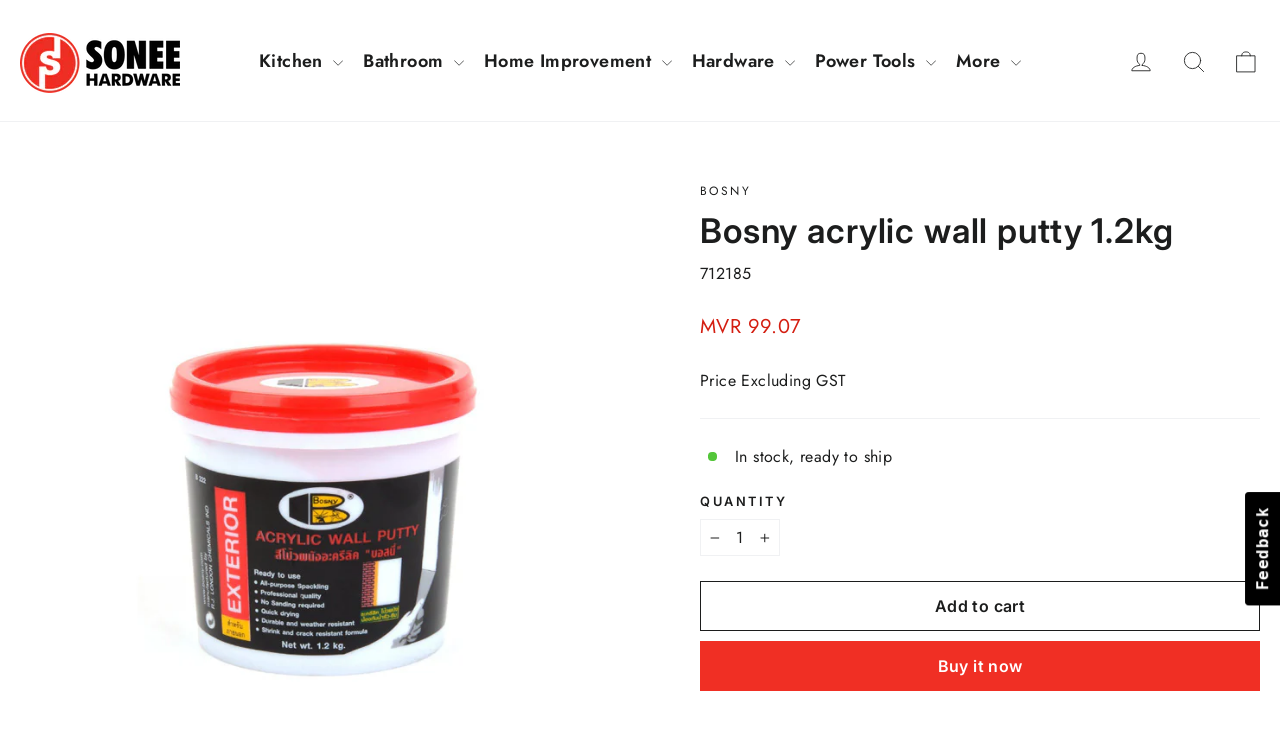

--- FILE ---
content_type: text/html; charset=utf-8
request_url: https://sonee.com.mv/products/bosny-putty-712185
body_size: 32800
content:
<!doctype html>
<html class="no-js" lang="en" dir="ltr">
<head>
<!-- Meta Pixel Code -->
<script>
!function(f,b,e,v,n,t,s)
{if(f.fbq)return;n=f.fbq=function(){n.callMethod?
n.callMethod.apply(n,arguments):n.queue.push(arguments)};
if(!f._fbq)f._fbq=n;n.push=n;n.loaded=!0;n.version='2.0';
n.queue=[];t=b.createElement(e);t.async=!0;
t.src=v;s=b.getElementsByTagName(e)[0];
s.parentNode.insertBefore(t,s)}(window, document,'script',
'https://connect.facebook.net/en_US/fbevents.js');
fbq('init', '999631244728982');
fbq('track', 'PageView');
</script>
<noscript><img height="1" width="1" style="display:none" src="https://www.facebook.com/tr?id=999631244728982&ev=PageView&noscript=1"/></noscript>
<!-- End Meta Pixel Code -->
  <!-- Global site tag (gtag.js) - Google Ads: 678036350 -->
<script async src="https://www.googletagmanager.com/gtag/js?id=AW-678036350"></script>
<script>
  window.dataLayer = window.dataLayer || [];
  function gtag(){dataLayer.push(arguments);}
  gtag('js', new Date());
 
  gtag('config', 'AW-678036350');
</script>
  <meta charset="utf-8">
  <meta http-equiv="X-UA-Compatible" content="IE=edge,chrome=1">
  <meta name="viewport" content="width=device-width,initial-scale=1">
  <meta name="theme-color" content="#f02f24">
  <link rel="canonical" href="https://sonee.com.mv/products/bosny-putty-712185">
  <link rel="preconnect" href="https://cdn.shopify.com" crossorigin>
  <link rel="preconnect" href="https://fonts.shopifycdn.com" crossorigin>
  <link rel="dns-prefetch" href="https://productreviews.shopifycdn.com">
  <link rel="dns-prefetch" href="https://ajax.googleapis.com">
  <link rel="dns-prefetch" href="https://maps.googleapis.com">
  <link rel="dns-prefetch" href="https://maps.gstatic.com">

  <meta name="google-site-verification" content="trMuCKR0cWhNRmS52qA-UC40oUngJAMhiiCtosfV5Jo" /><link rel="shortcut icon" href="//sonee.com.mv/cdn/shop/files/cropped-logo_32x32.png?v=1636921423" type="image/png" /><title>Bosny acrylic wall putty 1.2kg
&ndash; Sonee Hardware
</title>
<meta name="description" content="Ready to use waterborne patching putty with shrink and crack resistant properties. Smooth &amp;amp; Water Resistant. All-purpose Spackling Professional quality No Sanding required Quick drying Durable and weather resistant Shrink and crack resistant formula Color: White Item no. 712185"><meta property="og:site_name" content="Sonee Hardware">
  <meta property="og:url" content="https://sonee.com.mv/products/bosny-putty-712185">
  <meta property="og:title" content="Bosny acrylic wall putty 1.2kg">
  <meta property="og:type" content="product">
  <meta property="og:description" content="Ready to use waterborne patching putty with shrink and crack resistant properties. Smooth &amp;amp; Water Resistant. All-purpose Spackling Professional quality No Sanding required Quick drying Durable and weather resistant Shrink and crack resistant formula Color: White Item no. 712185"><meta property="og:image" content="http://sonee.com.mv/cdn/shop/products/Bosny-712185.jpg?v=1637072794">
    <meta property="og:image:secure_url" content="https://sonee.com.mv/cdn/shop/products/Bosny-712185.jpg?v=1637072794">
    <meta property="og:image:width" content="700">
    <meta property="og:image:height" content="700"><meta name="twitter:site" content="@soneehardware">
  <meta name="twitter:card" content="summary_large_image">
  <meta name="twitter:title" content="Bosny acrylic wall putty 1.2kg">
  <meta name="twitter:description" content="Ready to use waterborne patching putty with shrink and crack resistant properties. Smooth &amp;amp; Water Resistant. All-purpose Spackling Professional quality No Sanding required Quick drying Durable and weather resistant Shrink and crack resistant formula Color: White Item no. 712185">
<style data-shopify>@font-face {
  font-family: Inter;
  font-weight: 600;
  font-style: normal;
  font-display: swap;
  src: url("//sonee.com.mv/cdn/fonts/inter/inter_n6.771af0474a71b3797eb38f3487d6fb79d43b6877.woff2") format("woff2"),
       url("//sonee.com.mv/cdn/fonts/inter/inter_n6.88c903d8f9e157d48b73b7777d0642925bcecde7.woff") format("woff");
}

  @font-face {
  font-family: Jost;
  font-weight: 400;
  font-style: normal;
  font-display: swap;
  src: url("//sonee.com.mv/cdn/fonts/jost/jost_n4.d47a1b6347ce4a4c9f437608011273009d91f2b7.woff2") format("woff2"),
       url("//sonee.com.mv/cdn/fonts/jost/jost_n4.791c46290e672b3f85c3d1c651ef2efa3819eadd.woff") format("woff");
}


  @font-face {
  font-family: Jost;
  font-weight: 600;
  font-style: normal;
  font-display: swap;
  src: url("//sonee.com.mv/cdn/fonts/jost/jost_n6.ec1178db7a7515114a2d84e3dd680832b7af8b99.woff2") format("woff2"),
       url("//sonee.com.mv/cdn/fonts/jost/jost_n6.b1178bb6bdd3979fef38e103a3816f6980aeaff9.woff") format("woff");
}

  @font-face {
  font-family: Jost;
  font-weight: 400;
  font-style: italic;
  font-display: swap;
  src: url("//sonee.com.mv/cdn/fonts/jost/jost_i4.b690098389649750ada222b9763d55796c5283a5.woff2") format("woff2"),
       url("//sonee.com.mv/cdn/fonts/jost/jost_i4.fd766415a47e50b9e391ae7ec04e2ae25e7e28b0.woff") format("woff");
}

  @font-face {
  font-family: Jost;
  font-weight: 600;
  font-style: italic;
  font-display: swap;
  src: url("//sonee.com.mv/cdn/fonts/jost/jost_i6.9af7e5f39e3a108c08f24047a4276332d9d7b85e.woff2") format("woff2"),
       url("//sonee.com.mv/cdn/fonts/jost/jost_i6.2bf310262638f998ed206777ce0b9a3b98b6fe92.woff") format("woff");
}

</style><link href="//sonee.com.mv/cdn/shop/t/24/assets/theme.css?v=29128736844683797401697707852" rel="stylesheet" type="text/css" media="all" />
<style data-shopify>:root {
    --typeHeaderPrimary: Inter;
    --typeHeaderFallback: sans-serif;
    --typeHeaderSize: 34px;
    --typeHeaderWeight: 600;
    --typeHeaderLineHeight: 1.2;
    --typeHeaderSpacing: 0.025em;

    --typeBasePrimary:Jost;
    --typeBaseFallback:sans-serif;
    --typeBaseSize: 16px;
    --typeBaseWeight: 400;
    --typeBaseLineHeight: 1.6;
    --typeBaseSpacing: 0.025em;

    --iconWeight: 2px;
    --iconLinecaps: round;
  }

  
.collection-hero__content:before,
  .hero__image-wrapper:before,
  .hero__media:before {
    background-image: linear-gradient(to bottom, rgba(0, 0, 0, 0.0) 0%, rgba(0, 0, 0, 0.0) 40%, rgba(0, 0, 0, 0.26) 100%);
  }

  .skrim__item-content .skrim__overlay:after {
    background-image: linear-gradient(to bottom, rgba(0, 0, 0, 0.0) 30%, rgba(0, 0, 0, 0.26) 100%);
  }

  .placeholder-content {
    background-image: linear-gradient(100deg, #ffffff 40%, #f7f7f7 63%, #ffffff 79%);
  }</style><script>
    document.documentElement.className = document.documentElement.className.replace('no-js', 'js');

    window.theme = window.theme || {};
    theme.routes = {
      home: "/",
      cart: "/cart.js",
      cartPage: "/cart",
      cartAdd: "/cart/add.js",
      cartChange: "/cart/change.js",
      search: "/search",
      predictiveSearch: "/search/suggest"
    };
    theme.strings = {
      soldOut: "Sold Out",
      unavailable: "Unavailable",
      inStockLabel: "In stock, ready to ship",
      oneStockLabel: "Low stock - [count] item left",
      otherStockLabel: "Low stock - [count] items left",
      willNotShipUntil: "Ready to ship [date]",
      willBeInStockAfter: "Back in stock [date]",
      waitingForStock: "Inventory on the way",
      cartSavings: "You're saving [savings]",
      cartEmpty: "Your cart is currently empty.",
      cartTermsConfirmation: "You must agree with the terms and conditions of sales to check out",
      searchCollections: "Collections",
      searchPages: "Pages",
      searchArticles: "Articles",
      maxQuantity: "You can only have [quantity] of [title] in your cart."
    };
    theme.settings = {
      dynamicVariantsEnable: false,
      cartType: "drawer",
      isCustomerTemplate: false,
      moneyFormat: "MVR {{amount}}",
      predictiveSearch: true,
      predictiveSearchType: "product",
      quickView: true,
      themeName: 'Motion',
      themeVersion: "10.4.0"
    };
  </script>

  <script>window.performance && window.performance.mark && window.performance.mark('shopify.content_for_header.start');</script><meta name="facebook-domain-verification" content="ssyyeocnnxhsemugkwpn9b0qpzp7fc">
<meta id="shopify-digital-wallet" name="shopify-digital-wallet" content="/60944646400/digital_wallets/dialog">
<link rel="alternate" type="application/json+oembed" href="https://sonee.com.mv/products/bosny-putty-712185.oembed">
<script async="async" src="/checkouts/internal/preloads.js?locale=en-MV"></script>
<script id="shopify-features" type="application/json">{"accessToken":"22972742b2f8e818e173265b577ca4ad","betas":["rich-media-storefront-analytics"],"domain":"sonee.com.mv","predictiveSearch":true,"shopId":60944646400,"locale":"en"}</script>
<script>var Shopify = Shopify || {};
Shopify.shop = "sonee-hardware.myshopify.com";
Shopify.locale = "en";
Shopify.currency = {"active":"MVR","rate":"1.0"};
Shopify.country = "MV";
Shopify.theme = {"name":"Motion New theme updated - (24-10-2023)","id":137467756800,"schema_name":"Motion","schema_version":"10.4.0","theme_store_id":847,"role":"main"};
Shopify.theme.handle = "null";
Shopify.theme.style = {"id":null,"handle":null};
Shopify.cdnHost = "sonee.com.mv/cdn";
Shopify.routes = Shopify.routes || {};
Shopify.routes.root = "/";</script>
<script type="module">!function(o){(o.Shopify=o.Shopify||{}).modules=!0}(window);</script>
<script>!function(o){function n(){var o=[];function n(){o.push(Array.prototype.slice.apply(arguments))}return n.q=o,n}var t=o.Shopify=o.Shopify||{};t.loadFeatures=n(),t.autoloadFeatures=n()}(window);</script>
<script id="shop-js-analytics" type="application/json">{"pageType":"product"}</script>
<script defer="defer" async type="module" src="//sonee.com.mv/cdn/shopifycloud/shop-js/modules/v2/client.init-shop-cart-sync_BT-GjEfc.en.esm.js"></script>
<script defer="defer" async type="module" src="//sonee.com.mv/cdn/shopifycloud/shop-js/modules/v2/chunk.common_D58fp_Oc.esm.js"></script>
<script defer="defer" async type="module" src="//sonee.com.mv/cdn/shopifycloud/shop-js/modules/v2/chunk.modal_xMitdFEc.esm.js"></script>
<script type="module">
  await import("//sonee.com.mv/cdn/shopifycloud/shop-js/modules/v2/client.init-shop-cart-sync_BT-GjEfc.en.esm.js");
await import("//sonee.com.mv/cdn/shopifycloud/shop-js/modules/v2/chunk.common_D58fp_Oc.esm.js");
await import("//sonee.com.mv/cdn/shopifycloud/shop-js/modules/v2/chunk.modal_xMitdFEc.esm.js");

  window.Shopify.SignInWithShop?.initShopCartSync?.({"fedCMEnabled":true,"windoidEnabled":true});

</script>
<script>(function() {
  var isLoaded = false;
  function asyncLoad() {
    if (isLoaded) return;
    isLoaded = true;
    var urls = ["https:\/\/requestquote.w3apps.co\/js\/app.js?shop=sonee-hardware.myshopify.com","https:\/\/orderstatus.w3apps.co\/js\/orderlookup.js?shop=sonee-hardware.myshopify.com"];
    for (var i = 0; i < urls.length; i++) {
      var s = document.createElement('script');
      s.type = 'text/javascript';
      s.async = true;
      s.src = urls[i];
      var x = document.getElementsByTagName('script')[0];
      x.parentNode.insertBefore(s, x);
    }
  };
  if(window.attachEvent) {
    window.attachEvent('onload', asyncLoad);
  } else {
    window.addEventListener('load', asyncLoad, false);
  }
})();</script>
<script id="__st">var __st={"a":60944646400,"offset":18000,"reqid":"8a67403c-de69-4508-aacb-3dce32e6cce4-1769121423","pageurl":"sonee.com.mv\/products\/bosny-putty-712185","u":"188da30fdc1f","p":"product","rtyp":"product","rid":7451776254208};</script>
<script>window.ShopifyPaypalV4VisibilityTracking = true;</script>
<script id="captcha-bootstrap">!function(){'use strict';const t='contact',e='account',n='new_comment',o=[[t,t],['blogs',n],['comments',n],[t,'customer']],c=[[e,'customer_login'],[e,'guest_login'],[e,'recover_customer_password'],[e,'create_customer']],r=t=>t.map((([t,e])=>`form[action*='/${t}']:not([data-nocaptcha='true']) input[name='form_type'][value='${e}']`)).join(','),a=t=>()=>t?[...document.querySelectorAll(t)].map((t=>t.form)):[];function s(){const t=[...o],e=r(t);return a(e)}const i='password',u='form_key',d=['recaptcha-v3-token','g-recaptcha-response','h-captcha-response',i],f=()=>{try{return window.sessionStorage}catch{return}},m='__shopify_v',_=t=>t.elements[u];function p(t,e,n=!1){try{const o=window.sessionStorage,c=JSON.parse(o.getItem(e)),{data:r}=function(t){const{data:e,action:n}=t;return t[m]||n?{data:e,action:n}:{data:t,action:n}}(c);for(const[e,n]of Object.entries(r))t.elements[e]&&(t.elements[e].value=n);n&&o.removeItem(e)}catch(o){console.error('form repopulation failed',{error:o})}}const l='form_type',E='cptcha';function T(t){t.dataset[E]=!0}const w=window,h=w.document,L='Shopify',v='ce_forms',y='captcha';let A=!1;((t,e)=>{const n=(g='f06e6c50-85a8-45c8-87d0-21a2b65856fe',I='https://cdn.shopify.com/shopifycloud/storefront-forms-hcaptcha/ce_storefront_forms_captcha_hcaptcha.v1.5.2.iife.js',D={infoText:'Protected by hCaptcha',privacyText:'Privacy',termsText:'Terms'},(t,e,n)=>{const o=w[L][v],c=o.bindForm;if(c)return c(t,g,e,D).then(n);var r;o.q.push([[t,g,e,D],n]),r=I,A||(h.body.append(Object.assign(h.createElement('script'),{id:'captcha-provider',async:!0,src:r})),A=!0)});var g,I,D;w[L]=w[L]||{},w[L][v]=w[L][v]||{},w[L][v].q=[],w[L][y]=w[L][y]||{},w[L][y].protect=function(t,e){n(t,void 0,e),T(t)},Object.freeze(w[L][y]),function(t,e,n,w,h,L){const[v,y,A,g]=function(t,e,n){const i=e?o:[],u=t?c:[],d=[...i,...u],f=r(d),m=r(i),_=r(d.filter((([t,e])=>n.includes(e))));return[a(f),a(m),a(_),s()]}(w,h,L),I=t=>{const e=t.target;return e instanceof HTMLFormElement?e:e&&e.form},D=t=>v().includes(t);t.addEventListener('submit',(t=>{const e=I(t);if(!e)return;const n=D(e)&&!e.dataset.hcaptchaBound&&!e.dataset.recaptchaBound,o=_(e),c=g().includes(e)&&(!o||!o.value);(n||c)&&t.preventDefault(),c&&!n&&(function(t){try{if(!f())return;!function(t){const e=f();if(!e)return;const n=_(t);if(!n)return;const o=n.value;o&&e.removeItem(o)}(t);const e=Array.from(Array(32),(()=>Math.random().toString(36)[2])).join('');!function(t,e){_(t)||t.append(Object.assign(document.createElement('input'),{type:'hidden',name:u})),t.elements[u].value=e}(t,e),function(t,e){const n=f();if(!n)return;const o=[...t.querySelectorAll(`input[type='${i}']`)].map((({name:t})=>t)),c=[...d,...o],r={};for(const[a,s]of new FormData(t).entries())c.includes(a)||(r[a]=s);n.setItem(e,JSON.stringify({[m]:1,action:t.action,data:r}))}(t,e)}catch(e){console.error('failed to persist form',e)}}(e),e.submit())}));const S=(t,e)=>{t&&!t.dataset[E]&&(n(t,e.some((e=>e===t))),T(t))};for(const o of['focusin','change'])t.addEventListener(o,(t=>{const e=I(t);D(e)&&S(e,y())}));const B=e.get('form_key'),M=e.get(l),P=B&&M;t.addEventListener('DOMContentLoaded',(()=>{const t=y();if(P)for(const e of t)e.elements[l].value===M&&p(e,B);[...new Set([...A(),...v().filter((t=>'true'===t.dataset.shopifyCaptcha))])].forEach((e=>S(e,t)))}))}(h,new URLSearchParams(w.location.search),n,t,e,['guest_login'])})(!0,!0)}();</script>
<script integrity="sha256-4kQ18oKyAcykRKYeNunJcIwy7WH5gtpwJnB7kiuLZ1E=" data-source-attribution="shopify.loadfeatures" defer="defer" src="//sonee.com.mv/cdn/shopifycloud/storefront/assets/storefront/load_feature-a0a9edcb.js" crossorigin="anonymous"></script>
<script data-source-attribution="shopify.dynamic_checkout.dynamic.init">var Shopify=Shopify||{};Shopify.PaymentButton=Shopify.PaymentButton||{isStorefrontPortableWallets:!0,init:function(){window.Shopify.PaymentButton.init=function(){};var t=document.createElement("script");t.src="https://sonee.com.mv/cdn/shopifycloud/portable-wallets/latest/portable-wallets.en.js",t.type="module",document.head.appendChild(t)}};
</script>
<script data-source-attribution="shopify.dynamic_checkout.buyer_consent">
  function portableWalletsHideBuyerConsent(e){var t=document.getElementById("shopify-buyer-consent"),n=document.getElementById("shopify-subscription-policy-button");t&&n&&(t.classList.add("hidden"),t.setAttribute("aria-hidden","true"),n.removeEventListener("click",e))}function portableWalletsShowBuyerConsent(e){var t=document.getElementById("shopify-buyer-consent"),n=document.getElementById("shopify-subscription-policy-button");t&&n&&(t.classList.remove("hidden"),t.removeAttribute("aria-hidden"),n.addEventListener("click",e))}window.Shopify?.PaymentButton&&(window.Shopify.PaymentButton.hideBuyerConsent=portableWalletsHideBuyerConsent,window.Shopify.PaymentButton.showBuyerConsent=portableWalletsShowBuyerConsent);
</script>
<script>
  function portableWalletsCleanup(e){e&&e.src&&console.error("Failed to load portable wallets script "+e.src);var t=document.querySelectorAll("shopify-accelerated-checkout .shopify-payment-button__skeleton, shopify-accelerated-checkout-cart .wallet-cart-button__skeleton"),e=document.getElementById("shopify-buyer-consent");for(let e=0;e<t.length;e++)t[e].remove();e&&e.remove()}function portableWalletsNotLoadedAsModule(e){e instanceof ErrorEvent&&"string"==typeof e.message&&e.message.includes("import.meta")&&"string"==typeof e.filename&&e.filename.includes("portable-wallets")&&(window.removeEventListener("error",portableWalletsNotLoadedAsModule),window.Shopify.PaymentButton.failedToLoad=e,"loading"===document.readyState?document.addEventListener("DOMContentLoaded",window.Shopify.PaymentButton.init):window.Shopify.PaymentButton.init())}window.addEventListener("error",portableWalletsNotLoadedAsModule);
</script>

<script type="module" src="https://sonee.com.mv/cdn/shopifycloud/portable-wallets/latest/portable-wallets.en.js" onError="portableWalletsCleanup(this)" crossorigin="anonymous"></script>
<script nomodule>
  document.addEventListener("DOMContentLoaded", portableWalletsCleanup);
</script>

<link id="shopify-accelerated-checkout-styles" rel="stylesheet" media="screen" href="https://sonee.com.mv/cdn/shopifycloud/portable-wallets/latest/accelerated-checkout-backwards-compat.css" crossorigin="anonymous">
<style id="shopify-accelerated-checkout-cart">
        #shopify-buyer-consent {
  margin-top: 1em;
  display: inline-block;
  width: 100%;
}

#shopify-buyer-consent.hidden {
  display: none;
}

#shopify-subscription-policy-button {
  background: none;
  border: none;
  padding: 0;
  text-decoration: underline;
  font-size: inherit;
  cursor: pointer;
}

#shopify-subscription-policy-button::before {
  box-shadow: none;
}

      </style>

<script>window.performance && window.performance.mark && window.performance.mark('shopify.content_for_header.end');</script>

  <script src="//sonee.com.mv/cdn/shop/t/24/assets/vendor-scripts-v14.js" defer="defer"></script><script src="//sonee.com.mv/cdn/shop/t/24/assets/theme.js?v=103605338227844410371697632790" defer="defer"></script>
  <meta name="facebook-domain-verification" content="ssyyeocnnxhsemugkwpn9b0qpzp7fc" />
<!-- BEGIN app block: shopify://apps/w3-custom-order-status/blocks/customer_account_status/ff5bedd7-802c-425d-8e19-b19a597a06a4 -->

<style>
.w3-order-status{
  border:1px solid #c0c0c0;
  padding: 10px;
  border-radius: 5px;
  margin-bottom: 10px;
  background-color: #fff;
  color: #333;
  }

  .w3-timeline .w3-timeline-item.current .w3-timeline-content{
    background-color:#fafafa !important;
    color:#333;
  }

  .w3-future-status{
    color:#c0c0c0
  }

</style>

<script type="text/javascript">
  
	
  var search = {
      orderID: null,
      shopName: 'sonee-hardware',
      includeStyles: true
  }

  if (search.orderID != null & search.shopName != null){
    fetch('https://orderstatus.w3apps.co/api/ShopifyLookup',
      {
          method: 'POST',
          body: JSON.stringify(search),
          headers: { 'Accept': 'application/json', 'Content-Type': 'application/json' }
      })
      .then((response) => response.json())
      .then((data) => {

          const st = document.querySelector('.w3-customer-account-order-status');
          if (st){
            st.innerHTML = data.searchresultsdetail;
          }

      });
  }

</script>






<!-- END app block --><script src="https://cdn.shopify.com/extensions/019b9c97-6be9-72f6-9034-f9229760a9a8/pify-form-builder-contact-form-55/assets/popup.js" type="text/javascript" defer="defer"></script>
<link href="https://monorail-edge.shopifysvc.com" rel="dns-prefetch">
<script>(function(){if ("sendBeacon" in navigator && "performance" in window) {try {var session_token_from_headers = performance.getEntriesByType('navigation')[0].serverTiming.find(x => x.name == '_s').description;} catch {var session_token_from_headers = undefined;}var session_cookie_matches = document.cookie.match(/_shopify_s=([^;]*)/);var session_token_from_cookie = session_cookie_matches && session_cookie_matches.length === 2 ? session_cookie_matches[1] : "";var session_token = session_token_from_headers || session_token_from_cookie || "";function handle_abandonment_event(e) {var entries = performance.getEntries().filter(function(entry) {return /monorail-edge.shopifysvc.com/.test(entry.name);});if (!window.abandonment_tracked && entries.length === 0) {window.abandonment_tracked = true;var currentMs = Date.now();var navigation_start = performance.timing.navigationStart;var payload = {shop_id: 60944646400,url: window.location.href,navigation_start,duration: currentMs - navigation_start,session_token,page_type: "product"};window.navigator.sendBeacon("https://monorail-edge.shopifysvc.com/v1/produce", JSON.stringify({schema_id: "online_store_buyer_site_abandonment/1.1",payload: payload,metadata: {event_created_at_ms: currentMs,event_sent_at_ms: currentMs}}));}}window.addEventListener('pagehide', handle_abandonment_event);}}());</script>
<script id="web-pixels-manager-setup">(function e(e,d,r,n,o){if(void 0===o&&(o={}),!Boolean(null===(a=null===(i=window.Shopify)||void 0===i?void 0:i.analytics)||void 0===a?void 0:a.replayQueue)){var i,a;window.Shopify=window.Shopify||{};var t=window.Shopify;t.analytics=t.analytics||{};var s=t.analytics;s.replayQueue=[],s.publish=function(e,d,r){return s.replayQueue.push([e,d,r]),!0};try{self.performance.mark("wpm:start")}catch(e){}var l=function(){var e={modern:/Edge?\/(1{2}[4-9]|1[2-9]\d|[2-9]\d{2}|\d{4,})\.\d+(\.\d+|)|Firefox\/(1{2}[4-9]|1[2-9]\d|[2-9]\d{2}|\d{4,})\.\d+(\.\d+|)|Chrom(ium|e)\/(9{2}|\d{3,})\.\d+(\.\d+|)|(Maci|X1{2}).+ Version\/(15\.\d+|(1[6-9]|[2-9]\d|\d{3,})\.\d+)([,.]\d+|)( \(\w+\)|)( Mobile\/\w+|) Safari\/|Chrome.+OPR\/(9{2}|\d{3,})\.\d+\.\d+|(CPU[ +]OS|iPhone[ +]OS|CPU[ +]iPhone|CPU IPhone OS|CPU iPad OS)[ +]+(15[._]\d+|(1[6-9]|[2-9]\d|\d{3,})[._]\d+)([._]\d+|)|Android:?[ /-](13[3-9]|1[4-9]\d|[2-9]\d{2}|\d{4,})(\.\d+|)(\.\d+|)|Android.+Firefox\/(13[5-9]|1[4-9]\d|[2-9]\d{2}|\d{4,})\.\d+(\.\d+|)|Android.+Chrom(ium|e)\/(13[3-9]|1[4-9]\d|[2-9]\d{2}|\d{4,})\.\d+(\.\d+|)|SamsungBrowser\/([2-9]\d|\d{3,})\.\d+/,legacy:/Edge?\/(1[6-9]|[2-9]\d|\d{3,})\.\d+(\.\d+|)|Firefox\/(5[4-9]|[6-9]\d|\d{3,})\.\d+(\.\d+|)|Chrom(ium|e)\/(5[1-9]|[6-9]\d|\d{3,})\.\d+(\.\d+|)([\d.]+$|.*Safari\/(?![\d.]+ Edge\/[\d.]+$))|(Maci|X1{2}).+ Version\/(10\.\d+|(1[1-9]|[2-9]\d|\d{3,})\.\d+)([,.]\d+|)( \(\w+\)|)( Mobile\/\w+|) Safari\/|Chrome.+OPR\/(3[89]|[4-9]\d|\d{3,})\.\d+\.\d+|(CPU[ +]OS|iPhone[ +]OS|CPU[ +]iPhone|CPU IPhone OS|CPU iPad OS)[ +]+(10[._]\d+|(1[1-9]|[2-9]\d|\d{3,})[._]\d+)([._]\d+|)|Android:?[ /-](13[3-9]|1[4-9]\d|[2-9]\d{2}|\d{4,})(\.\d+|)(\.\d+|)|Mobile Safari.+OPR\/([89]\d|\d{3,})\.\d+\.\d+|Android.+Firefox\/(13[5-9]|1[4-9]\d|[2-9]\d{2}|\d{4,})\.\d+(\.\d+|)|Android.+Chrom(ium|e)\/(13[3-9]|1[4-9]\d|[2-9]\d{2}|\d{4,})\.\d+(\.\d+|)|Android.+(UC? ?Browser|UCWEB|U3)[ /]?(15\.([5-9]|\d{2,})|(1[6-9]|[2-9]\d|\d{3,})\.\d+)\.\d+|SamsungBrowser\/(5\.\d+|([6-9]|\d{2,})\.\d+)|Android.+MQ{2}Browser\/(14(\.(9|\d{2,})|)|(1[5-9]|[2-9]\d|\d{3,})(\.\d+|))(\.\d+|)|K[Aa][Ii]OS\/(3\.\d+|([4-9]|\d{2,})\.\d+)(\.\d+|)/},d=e.modern,r=e.legacy,n=navigator.userAgent;return n.match(d)?"modern":n.match(r)?"legacy":"unknown"}(),u="modern"===l?"modern":"legacy",c=(null!=n?n:{modern:"",legacy:""})[u],f=function(e){return[e.baseUrl,"/wpm","/b",e.hashVersion,"modern"===e.buildTarget?"m":"l",".js"].join("")}({baseUrl:d,hashVersion:r,buildTarget:u}),m=function(e){var d=e.version,r=e.bundleTarget,n=e.surface,o=e.pageUrl,i=e.monorailEndpoint;return{emit:function(e){var a=e.status,t=e.errorMsg,s=(new Date).getTime(),l=JSON.stringify({metadata:{event_sent_at_ms:s},events:[{schema_id:"web_pixels_manager_load/3.1",payload:{version:d,bundle_target:r,page_url:o,status:a,surface:n,error_msg:t},metadata:{event_created_at_ms:s}}]});if(!i)return console&&console.warn&&console.warn("[Web Pixels Manager] No Monorail endpoint provided, skipping logging."),!1;try{return self.navigator.sendBeacon.bind(self.navigator)(i,l)}catch(e){}var u=new XMLHttpRequest;try{return u.open("POST",i,!0),u.setRequestHeader("Content-Type","text/plain"),u.send(l),!0}catch(e){return console&&console.warn&&console.warn("[Web Pixels Manager] Got an unhandled error while logging to Monorail."),!1}}}}({version:r,bundleTarget:l,surface:e.surface,pageUrl:self.location.href,monorailEndpoint:e.monorailEndpoint});try{o.browserTarget=l,function(e){var d=e.src,r=e.async,n=void 0===r||r,o=e.onload,i=e.onerror,a=e.sri,t=e.scriptDataAttributes,s=void 0===t?{}:t,l=document.createElement("script"),u=document.querySelector("head"),c=document.querySelector("body");if(l.async=n,l.src=d,a&&(l.integrity=a,l.crossOrigin="anonymous"),s)for(var f in s)if(Object.prototype.hasOwnProperty.call(s,f))try{l.dataset[f]=s[f]}catch(e){}if(o&&l.addEventListener("load",o),i&&l.addEventListener("error",i),u)u.appendChild(l);else{if(!c)throw new Error("Did not find a head or body element to append the script");c.appendChild(l)}}({src:f,async:!0,onload:function(){if(!function(){var e,d;return Boolean(null===(d=null===(e=window.Shopify)||void 0===e?void 0:e.analytics)||void 0===d?void 0:d.initialized)}()){var d=window.webPixelsManager.init(e)||void 0;if(d){var r=window.Shopify.analytics;r.replayQueue.forEach((function(e){var r=e[0],n=e[1],o=e[2];d.publishCustomEvent(r,n,o)})),r.replayQueue=[],r.publish=d.publishCustomEvent,r.visitor=d.visitor,r.initialized=!0}}},onerror:function(){return m.emit({status:"failed",errorMsg:"".concat(f," has failed to load")})},sri:function(e){var d=/^sha384-[A-Za-z0-9+/=]+$/;return"string"==typeof e&&d.test(e)}(c)?c:"",scriptDataAttributes:o}),m.emit({status:"loading"})}catch(e){m.emit({status:"failed",errorMsg:(null==e?void 0:e.message)||"Unknown error"})}}})({shopId: 60944646400,storefrontBaseUrl: "https://sonee.com.mv",extensionsBaseUrl: "https://extensions.shopifycdn.com/cdn/shopifycloud/web-pixels-manager",monorailEndpoint: "https://monorail-edge.shopifysvc.com/unstable/produce_batch",surface: "storefront-renderer",enabledBetaFlags: ["2dca8a86"],webPixelsConfigList: [{"id":"515768576","configuration":"{\"config\":\"{\\\"pixel_id\\\":\\\"G-HH8JLKBDJP\\\",\\\"gtag_events\\\":[{\\\"type\\\":\\\"purchase\\\",\\\"action_label\\\":\\\"G-HH8JLKBDJP\\\"},{\\\"type\\\":\\\"page_view\\\",\\\"action_label\\\":\\\"G-HH8JLKBDJP\\\"},{\\\"type\\\":\\\"view_item\\\",\\\"action_label\\\":\\\"G-HH8JLKBDJP\\\"},{\\\"type\\\":\\\"search\\\",\\\"action_label\\\":\\\"G-HH8JLKBDJP\\\"},{\\\"type\\\":\\\"add_to_cart\\\",\\\"action_label\\\":\\\"G-HH8JLKBDJP\\\"},{\\\"type\\\":\\\"begin_checkout\\\",\\\"action_label\\\":\\\"G-HH8JLKBDJP\\\"},{\\\"type\\\":\\\"add_payment_info\\\",\\\"action_label\\\":\\\"G-HH8JLKBDJP\\\"}],\\\"enable_monitoring_mode\\\":false}\"}","eventPayloadVersion":"v1","runtimeContext":"OPEN","scriptVersion":"b2a88bafab3e21179ed38636efcd8a93","type":"APP","apiClientId":1780363,"privacyPurposes":[],"dataSharingAdjustments":{"protectedCustomerApprovalScopes":["read_customer_address","read_customer_email","read_customer_name","read_customer_personal_data","read_customer_phone"]}},{"id":"241828096","configuration":"{\"pixel_id\":\"1184822482047602\",\"pixel_type\":\"facebook_pixel\",\"metaapp_system_user_token\":\"-\"}","eventPayloadVersion":"v1","runtimeContext":"OPEN","scriptVersion":"ca16bc87fe92b6042fbaa3acc2fbdaa6","type":"APP","apiClientId":2329312,"privacyPurposes":["ANALYTICS","MARKETING","SALE_OF_DATA"],"dataSharingAdjustments":{"protectedCustomerApprovalScopes":["read_customer_address","read_customer_email","read_customer_name","read_customer_personal_data","read_customer_phone"]}},{"id":"shopify-app-pixel","configuration":"{}","eventPayloadVersion":"v1","runtimeContext":"STRICT","scriptVersion":"0450","apiClientId":"shopify-pixel","type":"APP","privacyPurposes":["ANALYTICS","MARKETING"]},{"id":"shopify-custom-pixel","eventPayloadVersion":"v1","runtimeContext":"LAX","scriptVersion":"0450","apiClientId":"shopify-pixel","type":"CUSTOM","privacyPurposes":["ANALYTICS","MARKETING"]}],isMerchantRequest: false,initData: {"shop":{"name":"Sonee Hardware","paymentSettings":{"currencyCode":"MVR"},"myshopifyDomain":"sonee-hardware.myshopify.com","countryCode":"MV","storefrontUrl":"https:\/\/sonee.com.mv"},"customer":null,"cart":null,"checkout":null,"productVariants":[{"price":{"amount":99.07,"currencyCode":"MVR"},"product":{"title":"Bosny acrylic wall putty 1.2kg","vendor":"BOSNY","id":"7451776254208","untranslatedTitle":"Bosny acrylic wall putty 1.2kg","url":"\/products\/bosny-putty-712185","type":"PUTTY"},"id":"46068806254848","image":{"src":"\/\/sonee.com.mv\/cdn\/shop\/products\/Bosny-712185.jpg?v=1637072794"},"sku":"712185","title":"Default Title","untranslatedTitle":"Default Title"}],"purchasingCompany":null},},"https://sonee.com.mv/cdn","fcfee988w5aeb613cpc8e4bc33m6693e112",{"modern":"","legacy":""},{"shopId":"60944646400","storefrontBaseUrl":"https:\/\/sonee.com.mv","extensionBaseUrl":"https:\/\/extensions.shopifycdn.com\/cdn\/shopifycloud\/web-pixels-manager","surface":"storefront-renderer","enabledBetaFlags":"[\"2dca8a86\"]","isMerchantRequest":"false","hashVersion":"fcfee988w5aeb613cpc8e4bc33m6693e112","publish":"custom","events":"[[\"page_viewed\",{}],[\"product_viewed\",{\"productVariant\":{\"price\":{\"amount\":99.07,\"currencyCode\":\"MVR\"},\"product\":{\"title\":\"Bosny acrylic wall putty 1.2kg\",\"vendor\":\"BOSNY\",\"id\":\"7451776254208\",\"untranslatedTitle\":\"Bosny acrylic wall putty 1.2kg\",\"url\":\"\/products\/bosny-putty-712185\",\"type\":\"PUTTY\"},\"id\":\"46068806254848\",\"image\":{\"src\":\"\/\/sonee.com.mv\/cdn\/shop\/products\/Bosny-712185.jpg?v=1637072794\"},\"sku\":\"712185\",\"title\":\"Default Title\",\"untranslatedTitle\":\"Default Title\"}}]]"});</script><script>
  window.ShopifyAnalytics = window.ShopifyAnalytics || {};
  window.ShopifyAnalytics.meta = window.ShopifyAnalytics.meta || {};
  window.ShopifyAnalytics.meta.currency = 'MVR';
  var meta = {"product":{"id":7451776254208,"gid":"gid:\/\/shopify\/Product\/7451776254208","vendor":"BOSNY","type":"PUTTY","handle":"bosny-putty-712185","variants":[{"id":46068806254848,"price":9907,"name":"Bosny acrylic wall putty 1.2kg","public_title":null,"sku":"712185"}],"remote":false},"page":{"pageType":"product","resourceType":"product","resourceId":7451776254208,"requestId":"8a67403c-de69-4508-aacb-3dce32e6cce4-1769121423"}};
  for (var attr in meta) {
    window.ShopifyAnalytics.meta[attr] = meta[attr];
  }
</script>
<script class="analytics">
  (function () {
    var customDocumentWrite = function(content) {
      var jquery = null;

      if (window.jQuery) {
        jquery = window.jQuery;
      } else if (window.Checkout && window.Checkout.$) {
        jquery = window.Checkout.$;
      }

      if (jquery) {
        jquery('body').append(content);
      }
    };

    var hasLoggedConversion = function(token) {
      if (token) {
        return document.cookie.indexOf('loggedConversion=' + token) !== -1;
      }
      return false;
    }

    var setCookieIfConversion = function(token) {
      if (token) {
        var twoMonthsFromNow = new Date(Date.now());
        twoMonthsFromNow.setMonth(twoMonthsFromNow.getMonth() + 2);

        document.cookie = 'loggedConversion=' + token + '; expires=' + twoMonthsFromNow;
      }
    }

    var trekkie = window.ShopifyAnalytics.lib = window.trekkie = window.trekkie || [];
    if (trekkie.integrations) {
      return;
    }
    trekkie.methods = [
      'identify',
      'page',
      'ready',
      'track',
      'trackForm',
      'trackLink'
    ];
    trekkie.factory = function(method) {
      return function() {
        var args = Array.prototype.slice.call(arguments);
        args.unshift(method);
        trekkie.push(args);
        return trekkie;
      };
    };
    for (var i = 0; i < trekkie.methods.length; i++) {
      var key = trekkie.methods[i];
      trekkie[key] = trekkie.factory(key);
    }
    trekkie.load = function(config) {
      trekkie.config = config || {};
      trekkie.config.initialDocumentCookie = document.cookie;
      var first = document.getElementsByTagName('script')[0];
      var script = document.createElement('script');
      script.type = 'text/javascript';
      script.onerror = function(e) {
        var scriptFallback = document.createElement('script');
        scriptFallback.type = 'text/javascript';
        scriptFallback.onerror = function(error) {
                var Monorail = {
      produce: function produce(monorailDomain, schemaId, payload) {
        var currentMs = new Date().getTime();
        var event = {
          schema_id: schemaId,
          payload: payload,
          metadata: {
            event_created_at_ms: currentMs,
            event_sent_at_ms: currentMs
          }
        };
        return Monorail.sendRequest("https://" + monorailDomain + "/v1/produce", JSON.stringify(event));
      },
      sendRequest: function sendRequest(endpointUrl, payload) {
        // Try the sendBeacon API
        if (window && window.navigator && typeof window.navigator.sendBeacon === 'function' && typeof window.Blob === 'function' && !Monorail.isIos12()) {
          var blobData = new window.Blob([payload], {
            type: 'text/plain'
          });

          if (window.navigator.sendBeacon(endpointUrl, blobData)) {
            return true;
          } // sendBeacon was not successful

        } // XHR beacon

        var xhr = new XMLHttpRequest();

        try {
          xhr.open('POST', endpointUrl);
          xhr.setRequestHeader('Content-Type', 'text/plain');
          xhr.send(payload);
        } catch (e) {
          console.log(e);
        }

        return false;
      },
      isIos12: function isIos12() {
        return window.navigator.userAgent.lastIndexOf('iPhone; CPU iPhone OS 12_') !== -1 || window.navigator.userAgent.lastIndexOf('iPad; CPU OS 12_') !== -1;
      }
    };
    Monorail.produce('monorail-edge.shopifysvc.com',
      'trekkie_storefront_load_errors/1.1',
      {shop_id: 60944646400,
      theme_id: 137467756800,
      app_name: "storefront",
      context_url: window.location.href,
      source_url: "//sonee.com.mv/cdn/s/trekkie.storefront.8d95595f799fbf7e1d32231b9a28fd43b70c67d3.min.js"});

        };
        scriptFallback.async = true;
        scriptFallback.src = '//sonee.com.mv/cdn/s/trekkie.storefront.8d95595f799fbf7e1d32231b9a28fd43b70c67d3.min.js';
        first.parentNode.insertBefore(scriptFallback, first);
      };
      script.async = true;
      script.src = '//sonee.com.mv/cdn/s/trekkie.storefront.8d95595f799fbf7e1d32231b9a28fd43b70c67d3.min.js';
      first.parentNode.insertBefore(script, first);
    };
    trekkie.load(
      {"Trekkie":{"appName":"storefront","development":false,"defaultAttributes":{"shopId":60944646400,"isMerchantRequest":null,"themeId":137467756800,"themeCityHash":"8661401037178792430","contentLanguage":"en","currency":"MVR","eventMetadataId":"44b27178-1e8c-471c-9ee5-296b5ddbfff9"},"isServerSideCookieWritingEnabled":true,"monorailRegion":"shop_domain","enabledBetaFlags":["65f19447"]},"Session Attribution":{},"S2S":{"facebookCapiEnabled":true,"source":"trekkie-storefront-renderer","apiClientId":580111}}
    );

    var loaded = false;
    trekkie.ready(function() {
      if (loaded) return;
      loaded = true;

      window.ShopifyAnalytics.lib = window.trekkie;

      var originalDocumentWrite = document.write;
      document.write = customDocumentWrite;
      try { window.ShopifyAnalytics.merchantGoogleAnalytics.call(this); } catch(error) {};
      document.write = originalDocumentWrite;

      window.ShopifyAnalytics.lib.page(null,{"pageType":"product","resourceType":"product","resourceId":7451776254208,"requestId":"8a67403c-de69-4508-aacb-3dce32e6cce4-1769121423","shopifyEmitted":true});

      var match = window.location.pathname.match(/checkouts\/(.+)\/(thank_you|post_purchase)/)
      var token = match? match[1]: undefined;
      if (!hasLoggedConversion(token)) {
        setCookieIfConversion(token);
        window.ShopifyAnalytics.lib.track("Viewed Product",{"currency":"MVR","variantId":46068806254848,"productId":7451776254208,"productGid":"gid:\/\/shopify\/Product\/7451776254208","name":"Bosny acrylic wall putty 1.2kg","price":"99.07","sku":"712185","brand":"BOSNY","variant":null,"category":"PUTTY","nonInteraction":true,"remote":false},undefined,undefined,{"shopifyEmitted":true});
      window.ShopifyAnalytics.lib.track("monorail:\/\/trekkie_storefront_viewed_product\/1.1",{"currency":"MVR","variantId":46068806254848,"productId":7451776254208,"productGid":"gid:\/\/shopify\/Product\/7451776254208","name":"Bosny acrylic wall putty 1.2kg","price":"99.07","sku":"712185","brand":"BOSNY","variant":null,"category":"PUTTY","nonInteraction":true,"remote":false,"referer":"https:\/\/sonee.com.mv\/products\/bosny-putty-712185"});
      }
    });


        var eventsListenerScript = document.createElement('script');
        eventsListenerScript.async = true;
        eventsListenerScript.src = "//sonee.com.mv/cdn/shopifycloud/storefront/assets/shop_events_listener-3da45d37.js";
        document.getElementsByTagName('head')[0].appendChild(eventsListenerScript);

})();</script>
  <script>
  if (!window.ga || (window.ga && typeof window.ga !== 'function')) {
    window.ga = function ga() {
      (window.ga.q = window.ga.q || []).push(arguments);
      if (window.Shopify && window.Shopify.analytics && typeof window.Shopify.analytics.publish === 'function') {
        window.Shopify.analytics.publish("ga_stub_called", {}, {sendTo: "google_osp_migration"});
      }
      console.error("Shopify's Google Analytics stub called with:", Array.from(arguments), "\nSee https://help.shopify.com/manual/promoting-marketing/pixels/pixel-migration#google for more information.");
    };
    if (window.Shopify && window.Shopify.analytics && typeof window.Shopify.analytics.publish === 'function') {
      window.Shopify.analytics.publish("ga_stub_initialized", {}, {sendTo: "google_osp_migration"});
    }
  }
</script>
<script
  defer
  src="https://sonee.com.mv/cdn/shopifycloud/perf-kit/shopify-perf-kit-3.0.4.min.js"
  data-application="storefront-renderer"
  data-shop-id="60944646400"
  data-render-region="gcp-us-central1"
  data-page-type="product"
  data-theme-instance-id="137467756800"
  data-theme-name="Motion"
  data-theme-version="10.4.0"
  data-monorail-region="shop_domain"
  data-resource-timing-sampling-rate="10"
  data-shs="true"
  data-shs-beacon="true"
  data-shs-export-with-fetch="true"
  data-shs-logs-sample-rate="1"
  data-shs-beacon-endpoint="https://sonee.com.mv/api/collect"
></script>
</head>

<body class="template-product" data-transitions="true" data-type_header_capitalize="false" data-type_base_accent_transform="true" data-type_header_accent_transform="true" data-animate_sections="true" data-animate_underlines="true" data-animate_buttons="true" data-animate_images="true" data-animate_page_transition_style="page-slide-reveal-down" data-type_header_text_alignment="true" data-animate_images_style="fade-in">
<!-- Google Tag Manager (noscript) -->
<noscript><iframe src="https://www.googletagmanager.com/ns.html?id=GTM-M6BWG6S"
height="0" width="0" style="display:none;visibility:hidden"></iframe></noscript>
<!-- End Google Tag Manager (noscript) -->
  
    <script type="text/javascript">window.setTimeout(function() { document.body.className += " loaded"; }, 25);</script>
  

  <a class="in-page-link visually-hidden skip-link" href="#MainContent">Skip to content</a>

  <div id="PageContainer" class="page-container">
    <div class="transition-body"><!-- BEGIN sections: header-group -->
<div id="shopify-section-sections--16893176348928__header" class="shopify-section shopify-section-group-header-group"><div id="NavDrawer" class="drawer drawer--right">
  <div class="drawer__contents">
    <div class="drawer__fixed-header">
      <div class="drawer__header appear-animation appear-delay-2">
        <div class="drawer__title"></div>
        <div class="drawer__close">
          <button type="button" class="drawer__close-button js-drawer-close">
            <svg aria-hidden="true" focusable="false" role="presentation" class="icon icon-close" viewBox="0 0 64 64"><title>icon-X</title><path d="m19 17.61 27.12 27.13m0-27.12L19 44.74"/></svg>
            <span class="icon__fallback-text">Close menu</span>
          </button>
        </div>
      </div>
    </div>
    <div class="drawer__scrollable">
      <ul class="mobile-nav" role="navigation" aria-label="Primary"><li class="mobile-nav__item appear-animation appear-delay-3"><div class="mobile-nav__has-sublist"><button type="button" class="mobile-nav__link--button collapsible-trigger collapsible--auto-height" aria-controls="Linklist-1">
                    <span class="mobile-nav__faux-link">Kitchen</span>
                    <div class="mobile-nav__toggle">
                      <span><span class="collapsible-trigger__icon collapsible-trigger__icon--open" role="presentation">
  <svg aria-hidden="true" focusable="false" role="presentation" class="icon icon--wide icon-chevron-down" viewBox="0 0 28 16"><path d="m1.57 1.59 12.76 12.77L27.1 1.59" stroke-width="2" stroke="#000" fill="none"/></svg>
</span>
</span>
                    </div>
                  </button></div><div id="Linklist-1" class="mobile-nav__sublist collapsible-content collapsible-content--all">
                <div class="collapsible-content__inner">
                  <ul class="mobile-nav__sublist"><li class="mobile-nav__item">
                        <div class="mobile-nav__child-item"><a href="/collections/bakeware" class="mobile-nav__link" id="Sublabel-collections-bakeware1">
                              Bakeware
                            </a></div></li><li class="mobile-nav__item">
                        <div class="mobile-nav__child-item"><a href="/collections/bins" class="mobile-nav__link" id="Sublabel-collections-bins2">
                              Bins
                            </a></div></li><li class="mobile-nav__item">
                        <div class="mobile-nav__child-item"><a href="/collections/cleaning-supplies" class="mobile-nav__link" id="Sublabel-collections-cleaning-supplies3">
                              Cleaning Supplies
                            </a></div></li><li class="mobile-nav__item">
                        <div class="mobile-nav__child-item"><a href="/collections/cookware" class="mobile-nav__link" id="Sublabel-collections-cookware4">
                              Cookware
                            </a></div></li><li class="mobile-nav__item">
                        <div class="mobile-nav__child-item"><a href="/collections/cutlery-1" class="mobile-nav__link" id="Sublabel-collections-cutlery-15">
                              Cutlery
                            </a></div></li><li class="mobile-nav__item">
                        <div class="mobile-nav__child-item"><a href="/collections/dinnerware" class="mobile-nav__link" id="Sublabel-collections-dinnerware6">
                              Dinnerware
                            </a></div></li><li class="mobile-nav__item">
                        <div class="mobile-nav__child-item"><a href="/collections/drinkware-barware" class="mobile-nav__link" id="Sublabel-collections-drinkware-barware7">
                              Drinkware &amp; Barware
                            </a></div></li><li class="mobile-nav__item">
                        <div class="mobile-nav__child-item"><a href="/collections/food-storage" class="mobile-nav__link" id="Sublabel-collections-food-storage8">
                              Food Storage
                            </a></div></li><li class="mobile-nav__item">
                        <div class="mobile-nav__child-item"><a href="/collections/kitchen-appliance" class="mobile-nav__link" id="Sublabel-collections-kitchen-appliance9">
                              Kitchen Appliance
                            </a></div></li><li class="mobile-nav__item">
                        <div class="mobile-nav__child-item"><a href="/collections/kitchen-gadgets" class="mobile-nav__link" id="Sublabel-collections-kitchen-gadgets10">
                              Kitchen Gadgets
                            </a></div></li><li class="mobile-nav__item">
                        <div class="mobile-nav__child-item"><a href="/collections/kitchen-mixers" class="mobile-nav__link" id="Sublabel-collections-kitchen-mixers11">
                              Kitchen Mixers
                            </a></div></li><li class="mobile-nav__item">
                        <div class="mobile-nav__child-item"><a href="/collections/kitchen-organisation" class="mobile-nav__link" id="Sublabel-collections-kitchen-organisation12">
                              Kitchen Organisation
                            </a></div></li><li class="mobile-nav__item">
                        <div class="mobile-nav__child-item"><a href="/collections/kitchen-utensils" class="mobile-nav__link" id="Sublabel-collections-kitchen-utensils13">
                              Kitchen Utensils
                            </a></div></li><li class="mobile-nav__item">
                        <div class="mobile-nav__child-item"><a href="/collections/water-bottles" class="mobile-nav__link" id="Sublabel-collections-water-bottles14">
                              Water Bottles
                            </a></div></li></ul></div>
              </div></li><li class="mobile-nav__item appear-animation appear-delay-4"><div class="mobile-nav__has-sublist"><button type="button" class="mobile-nav__link--button collapsible-trigger collapsible--auto-height" aria-controls="Linklist-2">
                    <span class="mobile-nav__faux-link">Bathroom</span>
                    <div class="mobile-nav__toggle">
                      <span><span class="collapsible-trigger__icon collapsible-trigger__icon--open" role="presentation">
  <svg aria-hidden="true" focusable="false" role="presentation" class="icon icon--wide icon-chevron-down" viewBox="0 0 28 16"><path d="m1.57 1.59 12.76 12.77L27.1 1.59" stroke-width="2" stroke="#000" fill="none"/></svg>
</span>
</span>
                    </div>
                  </button></div><div id="Linklist-2" class="mobile-nav__sublist collapsible-content collapsible-content--all">
                <div class="collapsible-content__inner">
                  <ul class="mobile-nav__sublist"><li class="mobile-nav__item">
                        <div class="mobile-nav__child-item"><a href="/collections/bathroom-accessories" class="mobile-nav__link" id="Sublabel-collections-bathroom-accessories1">
                              Bathroom Accessories
                            </a></div></li><li class="mobile-nav__item">
                        <div class="mobile-nav__child-item"><a href="/collections/fittings" class="mobile-nav__link" id="Sublabel-collections-fittings2">
                              Bathroom Fittings
                            </a></div></li><li class="mobile-nav__item">
                        <div class="mobile-nav__child-item"><a href="/collections/baths-cubicles" class="mobile-nav__link" id="Sublabel-collections-baths-cubicles3">
                              Baths &amp; Cubicles
                            </a></div></li><li class="mobile-nav__item">
                        <div class="mobile-nav__child-item"><a href="/collections/wash-basins" class="mobile-nav__link" id="Sublabel-collections-wash-basins4">
                              Basins
                            </a></div></li><li class="mobile-nav__item">
                        <div class="mobile-nav__child-item"><a href="/collections/bath-basin-mixers" class="mobile-nav__link" id="Sublabel-collections-bath-basin-mixers5">
                              Faucets
                            </a></div></li><li class="mobile-nav__item">
                        <div class="mobile-nav__child-item"><a href="/collections/hand-shower" class="mobile-nav__link" id="Sublabel-collections-hand-shower6">
                              Hand showers
                            </a></div></li><li class="mobile-nav__item">
                        <div class="mobile-nav__child-item"><a href="/collections/bathroom-mirrors" class="mobile-nav__link" id="Sublabel-collections-bathroom-mirrors7">
                              Mirrors
                            </a></div></li><li class="mobile-nav__item">
                        <div class="mobile-nav__child-item"><a href="/collections/overhead-showers" class="mobile-nav__link" id="Sublabel-collections-overhead-showers8">
                              Overhead showers
                            </a></div></li><li class="mobile-nav__item">
                        <div class="mobile-nav__child-item"><a href="/collections/shower-drain" class="mobile-nav__link" id="Sublabel-collections-shower-drain9">
                              Shower drains
                            </a></div></li><li class="mobile-nav__item">
                        <div class="mobile-nav__child-item"><a href="/collections/shower-set" class="mobile-nav__link" id="Sublabel-collections-shower-set10">
                              Shower sets
                            </a></div></li><li class="mobile-nav__item">
                        <div class="mobile-nav__child-item"><a href="/collections/seat-cover" class="mobile-nav__link" id="Sublabel-collections-seat-cover11">
                              Seats and Covers
                            </a></div></li><li class="mobile-nav__item">
                        <div class="mobile-nav__child-item"><a href="/collections/water-closets" class="mobile-nav__link" id="Sublabel-collections-water-closets12">
                              Toilets
                            </a></div></li><li class="mobile-nav__item">
                        <div class="mobile-nav__child-item"><a href="/collections/cistern" class="mobile-nav__link" id="Sublabel-collections-cistern13">
                              Toilet mechanisms
                            </a></div></li><li class="mobile-nav__item">
                        <div class="mobile-nav__child-item"><a href="/collections/water-heaters" class="mobile-nav__link" id="Sublabel-collections-water-heaters14">
                              Water Heaters
                            </a></div></li><li class="mobile-nav__item">
                        <div class="mobile-nav__child-item"><a href="/collections/urinal" class="mobile-nav__link" id="Sublabel-collections-urinal15">
                              Urinals
                            </a></div></li></ul></div>
              </div></li><li class="mobile-nav__item appear-animation appear-delay-5"><div class="mobile-nav__has-sublist"><button type="button" class="mobile-nav__link--button collapsible-trigger collapsible--auto-height" aria-controls="Linklist-3">
                    <span class="mobile-nav__faux-link">Home Improvement</span>
                    <div class="mobile-nav__toggle">
                      <span><span class="collapsible-trigger__icon collapsible-trigger__icon--open" role="presentation">
  <svg aria-hidden="true" focusable="false" role="presentation" class="icon icon--wide icon-chevron-down" viewBox="0 0 28 16"><path d="m1.57 1.59 12.76 12.77L27.1 1.59" stroke-width="2" stroke="#000" fill="none"/></svg>
</span>
</span>
                    </div>
                  </button></div><div id="Linklist-3" class="mobile-nav__sublist collapsible-content collapsible-content--all">
                <div class="collapsible-content__inner">
                  <ul class="mobile-nav__sublist"><li class="mobile-nav__item">
                        <div class="mobile-nav__child-item"><a href="/collections/cleaning" class="mobile-nav__link" id="Sublabel-collections-cleaning1">
                              Cleaning
                            </a></div></li><li class="mobile-nav__item">
                        <div class="mobile-nav__child-item"><a href="/collections/cleaning-accessories" class="mobile-nav__link" id="Sublabel-collections-cleaning-accessories2">
                              Cleaning accessories
                            </a></div></li><li class="mobile-nav__item">
                        <div class="mobile-nav__child-item"><a href="/collections/cleaning-agents" class="mobile-nav__link" id="Sublabel-collections-cleaning-agents3">
                              Cleaning agents
                            </a></div></li><li class="mobile-nav__item">
                        <div class="mobile-nav__child-item"><a href="/collections/home-accessories" class="mobile-nav__link" id="Sublabel-collections-home-accessories4">
                              Home Accessories
                            </a></div></li><li class="mobile-nav__item">
                        <div class="mobile-nav__child-item"><a href="/collections/home-appliances" class="mobile-nav__link" id="Sublabel-collections-home-appliances5">
                              Home Appliances
                            </a></div></li><li class="mobile-nav__item">
                        <div class="mobile-nav__child-item"><a href="/collections/home-decor" class="mobile-nav__link" id="Sublabel-collections-home-decor6">
                              Home Decor
                            </a></div></li><li class="mobile-nav__item">
                        <div class="mobile-nav__child-item"><a href="/collections/home-furnishing" class="mobile-nav__link" id="Sublabel-collections-home-furnishing7">
                              Home Furnishing
                            </a></div></li><li class="mobile-nav__item">
                        <div class="mobile-nav__child-item"><a href="/collections/laundry-ironing" class="mobile-nav__link" id="Sublabel-collections-laundry-ironing8">
                              Laundry &amp; Ironing
                            </a></div></li><li class="mobile-nav__item">
                        <div class="mobile-nav__child-item"><a href="/collections/water-pumps" class="mobile-nav__link" id="Sublabel-collections-water-pumps9">
                              Water Pumps &amp; Accessories
                            </a></div></li><li class="mobile-nav__item">
                        <div class="mobile-nav__child-item"><button type="button" class="mobile-nav__link--button mobile-nav__link--button-small collapsible-trigger" aria-controls="Sublinklist-3-10">
                              <span class="mobile-nav__faux-link">Outdoor &amp; Garden</span>
                              <div class="mobile-nav__toggle">
                                <span><span class="collapsible-trigger__icon collapsible-trigger__icon--open collapsible-trigger__icon--circle" role="presentation">
  <svg aria-hidden="true" focusable="false" role="presentation" class="icon icon-plus" viewBox="0 0 20 20"><path fill="#444" d="M17.409 8.929h-6.695V2.258c0-.566-.506-1.029-1.071-1.029s-1.071.463-1.071 1.029v6.671H1.967C1.401 8.929.938 9.435.938 10s.463 1.071 1.029 1.071h6.605V17.7c0 .566.506 1.029 1.071 1.029s1.071-.463 1.071-1.029v-6.629h6.695c.566 0 1.029-.506 1.029-1.071s-.463-1.071-1.029-1.071z"/></svg>
  <svg aria-hidden="true" focusable="false" role="presentation" class="icon icon-minus" viewBox="0 0 20 20"><path fill="#444" d="M17.543 11.029H2.1A1.032 1.032 0 0 1 1.071 10c0-.566.463-1.029 1.029-1.029h15.443c.566 0 1.029.463 1.029 1.029 0 .566-.463 1.029-1.029 1.029z"/></svg>
</span>
</span>
                              </div>
                            </button></div><div id="Sublinklist-3-10" class="mobile-nav__sublist collapsible-content collapsible-content--all" aria-labelledby="Sublabel-10">
                            <div class="collapsible-content__inner">
                              <ul class="mobile-nav__grandchildlist"><li class="mobile-nav__item">
                                    <a href="/collections/coupler-hose" class="mobile-nav__link">
                                      Hose pipes
                                    </a>
                                  </li><li class="mobile-nav__item">
                                    <a href="/collections/hose-connection" class="mobile-nav__link">
                                      Hose pipe connections
                                    </a>
                                  </li><li class="mobile-nav__item">
                                    <a href="/collections/garden-tools" class="mobile-nav__link">
                                      Garden Tools
                                    </a>
                                  </li></ul>
                            </div>
                          </div></li></ul></div>
              </div></li><li class="mobile-nav__item appear-animation appear-delay-6"><div class="mobile-nav__has-sublist"><button type="button" class="mobile-nav__link--button collapsible-trigger collapsible--auto-height" aria-controls="Linklist-4">
                    <span class="mobile-nav__faux-link">Hardware</span>
                    <div class="mobile-nav__toggle">
                      <span><span class="collapsible-trigger__icon collapsible-trigger__icon--open" role="presentation">
  <svg aria-hidden="true" focusable="false" role="presentation" class="icon icon--wide icon-chevron-down" viewBox="0 0 28 16"><path d="m1.57 1.59 12.76 12.77L27.1 1.59" stroke-width="2" stroke="#000" fill="none"/></svg>
</span>
</span>
                    </div>
                  </button></div><div id="Linklist-4" class="mobile-nav__sublist collapsible-content collapsible-content--all">
                <div class="collapsible-content__inner">
                  <ul class="mobile-nav__sublist"><li class="mobile-nav__item">
                        <div class="mobile-nav__child-item"><a href="/collections/adhesives-sealants" class="mobile-nav__link" id="Sublabel-collections-adhesives-sealants1">
                              Adhesives &amp; Sealants
                            </a></div></li><li class="mobile-nav__item">
                        <div class="mobile-nav__child-item"><button type="button" class="mobile-nav__link--button mobile-nav__link--button-small collapsible-trigger" aria-controls="Sublinklist-4-2">
                              <span class="mobile-nav__faux-link">Building Materials</span>
                              <div class="mobile-nav__toggle">
                                <span><span class="collapsible-trigger__icon collapsible-trigger__icon--open collapsible-trigger__icon--circle" role="presentation">
  <svg aria-hidden="true" focusable="false" role="presentation" class="icon icon-plus" viewBox="0 0 20 20"><path fill="#444" d="M17.409 8.929h-6.695V2.258c0-.566-.506-1.029-1.071-1.029s-1.071.463-1.071 1.029v6.671H1.967C1.401 8.929.938 9.435.938 10s.463 1.071 1.029 1.071h6.605V17.7c0 .566.506 1.029 1.071 1.029s1.071-.463 1.071-1.029v-6.629h6.695c.566 0 1.029-.506 1.029-1.071s-.463-1.071-1.029-1.071z"/></svg>
  <svg aria-hidden="true" focusable="false" role="presentation" class="icon icon-minus" viewBox="0 0 20 20"><path fill="#444" d="M17.543 11.029H2.1A1.032 1.032 0 0 1 1.071 10c0-.566.463-1.029 1.029-1.029h15.443c.566 0 1.029.463 1.029 1.029 0 .566-.463 1.029-1.029 1.029z"/></svg>
</span>
</span>
                              </div>
                            </button></div><div id="Sublinklist-4-2" class="mobile-nav__sublist collapsible-content collapsible-content--all" aria-labelledby="Sublabel-2">
                            <div class="collapsible-content__inner">
                              <ul class="mobile-nav__grandchildlist"><li class="mobile-nav__item">
                                    <a href="/collections/block-board" class="mobile-nav__link">
                                      Blockboards
                                    </a>
                                  </li><li class="mobile-nav__item">
                                    <a href="/collections/smartboards" class="mobile-nav__link">
                                      Fibre & smartboards
                                    </a>
                                  </li><li class="mobile-nav__item">
                                    <a href="/collections/metalwork" class="mobile-nav__link">
                                      Metalwork
                                    </a>
                                  </li><li class="mobile-nav__item">
                                    <a href="/collections/plasterboard" class="mobile-nav__link">
                                      Plasterboard
                                    </a>
                                  </li><li class="mobile-nav__item">
                                    <a href="/collections/plywood" class="mobile-nav__link">
                                      Plywoods
                                    </a>
                                  </li></ul>
                            </div>
                          </div></li><li class="mobile-nav__item">
                        <div class="mobile-nav__child-item"><a href="/collections/door-hardware" class="mobile-nav__link" id="Sublabel-collections-door-hardware3">
                              Door Hardware
                            </a></div></li><li class="mobile-nav__item">
                        <div class="mobile-nav__child-item"><button type="button" class="mobile-nav__link--button mobile-nav__link--button-small collapsible-trigger" aria-controls="Sublinklist-4-4">
                              <span class="mobile-nav__faux-link">Finishing Materials</span>
                              <div class="mobile-nav__toggle">
                                <span><span class="collapsible-trigger__icon collapsible-trigger__icon--open collapsible-trigger__icon--circle" role="presentation">
  <svg aria-hidden="true" focusable="false" role="presentation" class="icon icon-plus" viewBox="0 0 20 20"><path fill="#444" d="M17.409 8.929h-6.695V2.258c0-.566-.506-1.029-1.071-1.029s-1.071.463-1.071 1.029v6.671H1.967C1.401 8.929.938 9.435.938 10s.463 1.071 1.029 1.071h6.605V17.7c0 .566.506 1.029 1.071 1.029s1.071-.463 1.071-1.029v-6.629h6.695c.566 0 1.029-.506 1.029-1.071s-.463-1.071-1.029-1.071z"/></svg>
  <svg aria-hidden="true" focusable="false" role="presentation" class="icon icon-minus" viewBox="0 0 20 20"><path fill="#444" d="M17.543 11.029H2.1A1.032 1.032 0 0 1 1.071 10c0-.566.463-1.029 1.029-1.029h15.443c.566 0 1.029.463 1.029 1.029 0 .566-.463 1.029-1.029 1.029z"/></svg>
</span>
</span>
                              </div>
                            </button></div><div id="Sublinklist-4-4" class="mobile-nav__sublist collapsible-content collapsible-content--all" aria-labelledby="Sublabel-4">
                            <div class="collapsible-content__inner">
                              <ul class="mobile-nav__grandchildlist"><li class="mobile-nav__item">
                                    <a href="/collections/laminate-1" class="mobile-nav__link">
                                      Laminate
                                    </a>
                                  </li><li class="mobile-nav__item">
                                    <a href="/collections/plastic-sheet" class="mobile-nav__link">
                                      Plastic sheets
                                    </a>
                                  </li></ul>
                            </div>
                          </div></li><li class="mobile-nav__item">
                        <div class="mobile-nav__child-item"><a href="/collections/fixing-systems" class="mobile-nav__link" id="Sublabel-collections-fixing-systems5">
                              Fixing Systems
                            </a></div></li><li class="mobile-nav__item">
                        <div class="mobile-nav__child-item"><button type="button" class="mobile-nav__link--button mobile-nav__link--button-small collapsible-trigger" aria-controls="Sublinklist-4-6">
                              <span class="mobile-nav__faux-link">Furniture Hardware</span>
                              <div class="mobile-nav__toggle">
                                <span><span class="collapsible-trigger__icon collapsible-trigger__icon--open collapsible-trigger__icon--circle" role="presentation">
  <svg aria-hidden="true" focusable="false" role="presentation" class="icon icon-plus" viewBox="0 0 20 20"><path fill="#444" d="M17.409 8.929h-6.695V2.258c0-.566-.506-1.029-1.071-1.029s-1.071.463-1.071 1.029v6.671H1.967C1.401 8.929.938 9.435.938 10s.463 1.071 1.029 1.071h6.605V17.7c0 .566.506 1.029 1.071 1.029s1.071-.463 1.071-1.029v-6.629h6.695c.566 0 1.029-.506 1.029-1.071s-.463-1.071-1.029-1.071z"/></svg>
  <svg aria-hidden="true" focusable="false" role="presentation" class="icon icon-minus" viewBox="0 0 20 20"><path fill="#444" d="M17.543 11.029H2.1A1.032 1.032 0 0 1 1.071 10c0-.566.463-1.029 1.029-1.029h15.443c.566 0 1.029.463 1.029 1.029 0 .566-.463 1.029-1.029 1.029z"/></svg>
</span>
</span>
                              </div>
                            </button></div><div id="Sublinklist-4-6" class="mobile-nav__sublist collapsible-content collapsible-content--all" aria-labelledby="Sublabel-6">
                            <div class="collapsible-content__inner">
                              <ul class="mobile-nav__grandchildlist"><li class="mobile-nav__item">
                                    <a href="/collections/hinge" class="mobile-nav__link">
                                      Hinges
                                    </a>
                                  </li><li class="mobile-nav__item">
                                    <a href="/collections/cabinet-handle" class="mobile-nav__link">
                                      Handles & knobs
                                    </a>
                                  </li><li class="mobile-nav__item">
                                    <a href="/collections/drawer-rail" class="mobile-nav__link">
                                      Drawer runners & rails
                                    </a>
                                  </li></ul>
                            </div>
                          </div></li><li class="mobile-nav__item">
                        <div class="mobile-nav__child-item"><a href="/collections/locks-handles" class="mobile-nav__link" id="Sublabel-collections-locks-handles7">
                              Locks &amp; Handles
                            </a></div></li><li class="mobile-nav__item">
                        <div class="mobile-nav__child-item"><a href="/collections/nail" class="mobile-nav__link" id="Sublabel-collections-nail8">
                              Nails
                            </a></div></li><li class="mobile-nav__item">
                        <div class="mobile-nav__child-item"><a href="/collections/oils-additives" class="mobile-nav__link" id="Sublabel-collections-oils-additives9">
                              Oils &amp; Additives
                            </a></div></li><li class="mobile-nav__item">
                        <div class="mobile-nav__child-item"><button type="button" class="mobile-nav__link--button mobile-nav__link--button-small collapsible-trigger" aria-controls="Sublinklist-4-10">
                              <span class="mobile-nav__faux-link">Paints &amp; Coatings</span>
                              <div class="mobile-nav__toggle">
                                <span><span class="collapsible-trigger__icon collapsible-trigger__icon--open collapsible-trigger__icon--circle" role="presentation">
  <svg aria-hidden="true" focusable="false" role="presentation" class="icon icon-plus" viewBox="0 0 20 20"><path fill="#444" d="M17.409 8.929h-6.695V2.258c0-.566-.506-1.029-1.071-1.029s-1.071.463-1.071 1.029v6.671H1.967C1.401 8.929.938 9.435.938 10s.463 1.071 1.029 1.071h6.605V17.7c0 .566.506 1.029 1.071 1.029s1.071-.463 1.071-1.029v-6.629h6.695c.566 0 1.029-.506 1.029-1.071s-.463-1.071-1.029-1.071z"/></svg>
  <svg aria-hidden="true" focusable="false" role="presentation" class="icon icon-minus" viewBox="0 0 20 20"><path fill="#444" d="M17.543 11.029H2.1A1.032 1.032 0 0 1 1.071 10c0-.566.463-1.029 1.029-1.029h15.443c.566 0 1.029.463 1.029 1.029 0 .566-.463 1.029-1.029 1.029z"/></svg>
</span>
</span>
                              </div>
                            </button></div><div id="Sublinklist-4-10" class="mobile-nav__sublist collapsible-content collapsible-content--all" aria-labelledby="Sublabel-10">
                            <div class="collapsible-content__inner">
                              <ul class="mobile-nav__grandchildlist"><li class="mobile-nav__item">
                                    <a href="/collections/enamels-floor-paint" class="mobile-nav__link">
                                      Enamels & Floor Paint
                                    </a>
                                  </li><li class="mobile-nav__item">
                                    <a href="/collections/exterior-paint-1" class="mobile-nav__link">
                                      Exterior Paint
                                    </a>
                                  </li><li class="mobile-nav__item">
                                    <a href="/collections/interior-paint" class="mobile-nav__link">
                                      Interior Paint
                                    </a>
                                  </li><li class="mobile-nav__item">
                                    <a href="/collections/primer-putty" class="mobile-nav__link">
                                      Primer & Putty
                                    </a>
                                  </li><li class="mobile-nav__item">
                                    <a href="/collections/spray-paints" class="mobile-nav__link">
                                      Spray Paints
                                    </a>
                                  </li><li class="mobile-nav__item">
                                    <a href="/collections/stickers-films" class="mobile-nav__link">
                                      Stickers & Films
                                    </a>
                                  </li><li class="mobile-nav__item">
                                    <a href="/collections/tapes" class="mobile-nav__link">
                                      Tapes
                                    </a>
                                  </li><li class="mobile-nav__item">
                                    <a href="/collections/wallpapers" class="mobile-nav__link">
                                      Wallpapers
                                    </a>
                                  </li><li class="mobile-nav__item">
                                    <a href="/collections/wood-treatments" class="mobile-nav__link">
                                      Wood Treatments
                                    </a>
                                  </li></ul>
                            </div>
                          </div></li><li class="mobile-nav__item">
                        <div class="mobile-nav__child-item"><a href="/collections/plumbing" class="mobile-nav__link" id="Sublabel-collections-plumbing11">
                              Plumbing
                            </a></div></li><li class="mobile-nav__item">
                        <div class="mobile-nav__child-item"><a href="/collections/screws" class="mobile-nav__link" id="Sublabel-collections-screws12">
                              Screws
                            </a></div></li><li class="mobile-nav__item">
                        <div class="mobile-nav__child-item"><a href="/collections/tapes-tape-dispensers" class="mobile-nav__link" id="Sublabel-collections-tapes-tape-dispensers13">
                              Tapes &amp; Tape Dispensers
                            </a></div></li><li class="mobile-nav__item">
                        <div class="mobile-nav__child-item"><button type="button" class="mobile-nav__link--button mobile-nav__link--button-small collapsible-trigger" aria-controls="Sublinklist-4-14">
                              <span class="mobile-nav__faux-link">Tiles</span>
                              <div class="mobile-nav__toggle">
                                <span><span class="collapsible-trigger__icon collapsible-trigger__icon--open collapsible-trigger__icon--circle" role="presentation">
  <svg aria-hidden="true" focusable="false" role="presentation" class="icon icon-plus" viewBox="0 0 20 20"><path fill="#444" d="M17.409 8.929h-6.695V2.258c0-.566-.506-1.029-1.071-1.029s-1.071.463-1.071 1.029v6.671H1.967C1.401 8.929.938 9.435.938 10s.463 1.071 1.029 1.071h6.605V17.7c0 .566.506 1.029 1.071 1.029s1.071-.463 1.071-1.029v-6.629h6.695c.566 0 1.029-.506 1.029-1.071s-.463-1.071-1.029-1.071z"/></svg>
  <svg aria-hidden="true" focusable="false" role="presentation" class="icon icon-minus" viewBox="0 0 20 20"><path fill="#444" d="M17.543 11.029H2.1A1.032 1.032 0 0 1 1.071 10c0-.566.463-1.029 1.029-1.029h15.443c.566 0 1.029.463 1.029 1.029 0 .566-.463 1.029-1.029 1.029z"/></svg>
</span>
</span>
                              </div>
                            </button></div><div id="Sublinklist-4-14" class="mobile-nav__sublist collapsible-content collapsible-content--all" aria-labelledby="Sublabel-14">
                            <div class="collapsible-content__inner">
                              <ul class="mobile-nav__grandchildlist"><li class="mobile-nav__item">
                                    <a href="/collections/floor-tiles" class="mobile-nav__link">
                                      Floor tiles
                                    </a>
                                  </li><li class="mobile-nav__item">
                                    <a href="/collections/mosaics" class="mobile-nav__link">
                                      Mosaics
                                    </a>
                                  </li><li class="mobile-nav__item">
                                    <a href="/collections/wall-tiles" class="mobile-nav__link">
                                      Wall tiles
                                    </a>
                                  </li></ul>
                            </div>
                          </div></li></ul></div>
              </div></li><li class="mobile-nav__item appear-animation appear-delay-7"><div class="mobile-nav__has-sublist"><button type="button" class="mobile-nav__link--button collapsible-trigger collapsible--auto-height" aria-controls="Linklist-collections-power-tools5">
                    <span class="mobile-nav__faux-link">Power Tools</span>
                    <div class="mobile-nav__toggle">
                      <span><span class="collapsible-trigger__icon collapsible-trigger__icon--open" role="presentation">
  <svg aria-hidden="true" focusable="false" role="presentation" class="icon icon--wide icon-chevron-down" viewBox="0 0 28 16"><path d="m1.57 1.59 12.76 12.77L27.1 1.59" stroke-width="2" stroke="#000" fill="none"/></svg>
</span>
</span>
                    </div>
                  </button></div><div id="Linklist-collections-power-tools5" class="mobile-nav__sublist collapsible-content collapsible-content--all">
                <div class="collapsible-content__inner">
                  <ul class="mobile-nav__sublist"><li class="mobile-nav__item">
                        <div class="mobile-nav__child-item"><a href="/collections/power-tools" class="mobile-nav__link" id="Sublabel-collections-power-tools1">
                              Power Tools
                            </a></div></li><li class="mobile-nav__item">
                        <div class="mobile-nav__child-item"><a href="/collections/power-tool-accessories" class="mobile-nav__link" id="Sublabel-collections-power-tool-accessories2">
                              Power Tool Accessories
                            </a></div></li><li class="mobile-nav__item">
                        <div class="mobile-nav__child-item"><a href="/collections/bosch-grinder" class="mobile-nav__link" id="Sublabel-collections-bosch-grinder3">
                              Angle &amp; bench grinders
                            </a></div></li><li class="mobile-nav__item">
                        <div class="mobile-nav__child-item"><a href="/collections/battery-and-chargers" class="mobile-nav__link" id="Sublabel-collections-battery-and-chargers4">
                              Battery and Chargers
                            </a></div></li><li class="mobile-nav__item">
                        <div class="mobile-nav__child-item"><a href="/collections/blowers" class="mobile-nav__link" id="Sublabel-collections-blowers5">
                              Blowers
                            </a></div></li><li class="mobile-nav__item">
                        <div class="mobile-nav__child-item"><a href="/collections/demolition-hammers" class="mobile-nav__link" id="Sublabel-collections-demolition-hammers6">
                              Demolition Hammers
                            </a></div></li><li class="mobile-nav__item">
                        <div class="mobile-nav__child-item"><a href="/collections/drills" class="mobile-nav__link" id="Sublabel-collections-drills7">
                              Drills
                            </a></div></li><li class="mobile-nav__item">
                        <div class="mobile-nav__child-item"><a href="/collections/heat-guns" class="mobile-nav__link" id="Sublabel-collections-heat-guns8">
                              Glue &amp; Heat guns
                            </a></div></li><li class="mobile-nav__item">
                        <div class="mobile-nav__child-item"><a href="/collections/impact-drivers-wrenches" class="mobile-nav__link" id="Sublabel-collections-impact-drivers-wrenches9">
                              Impact drivers &amp; wrenches
                            </a></div></li><li class="mobile-nav__item">
                        <div class="mobile-nav__child-item"><a href="/collections/multi-tools" class="mobile-nav__link" id="Sublabel-collections-multi-tools10">
                              Multi tools &amp; hobby tools
                            </a></div></li><li class="mobile-nav__item">
                        <div class="mobile-nav__child-item"><a href="/collections/routers" class="mobile-nav__link" id="Sublabel-collections-routers11">
                              Routers
                            </a></div></li><li class="mobile-nav__item">
                        <div class="mobile-nav__child-item"><a href="/collections/sander" class="mobile-nav__link" id="Sublabel-collections-sander12">
                              Sanders &amp; Planers
                            </a></div></li><li class="mobile-nav__item">
                        <div class="mobile-nav__child-item"><a href="/collections/folding-saw" class="mobile-nav__link" id="Sublabel-collections-folding-saw13">
                              Saws
                            </a></div></li><li class="mobile-nav__item">
                        <div class="mobile-nav__child-item"><a href="/collections/pt-measuring-tools" class="mobile-nav__link" id="Sublabel-collections-pt-measuring-tools14">
                              Measuring tools
                            </a></div></li><li class="mobile-nav__item">
                        <div class="mobile-nav__child-item"><a href="/collections/screwdrivers-pt" class="mobile-nav__link" id="Sublabel-collections-screwdrivers-pt15">
                              Screwdrivers
                            </a></div></li></ul></div>
              </div></li><li class="mobile-nav__item appear-animation appear-delay-8"><div class="mobile-nav__has-sublist"><button type="button" class="mobile-nav__link--button collapsible-trigger collapsible--auto-height" aria-controls="Linklist-6">
                    <span class="mobile-nav__faux-link">More</span>
                    <div class="mobile-nav__toggle">
                      <span><span class="collapsible-trigger__icon collapsible-trigger__icon--open" role="presentation">
  <svg aria-hidden="true" focusable="false" role="presentation" class="icon icon--wide icon-chevron-down" viewBox="0 0 28 16"><path d="m1.57 1.59 12.76 12.77L27.1 1.59" stroke-width="2" stroke="#000" fill="none"/></svg>
</span>
</span>
                    </div>
                  </button></div><div id="Linklist-6" class="mobile-nav__sublist collapsible-content collapsible-content--all">
                <div class="collapsible-content__inner">
                  <ul class="mobile-nav__sublist"><li class="mobile-nav__item">
                        <div class="mobile-nav__child-item"><a href="/collections/all" class="mobile-nav__link" id="Sublabel-collections-all1">
                              All
                            </a></div></li><li class="mobile-nav__item">
                        <div class="mobile-nav__child-item"><button type="button" class="mobile-nav__link--button mobile-nav__link--button-small collapsible-trigger" aria-controls="Sublinklist-6-2">
                              <span class="mobile-nav__faux-link">Electrical</span>
                              <div class="mobile-nav__toggle">
                                <span><span class="collapsible-trigger__icon collapsible-trigger__icon--open collapsible-trigger__icon--circle" role="presentation">
  <svg aria-hidden="true" focusable="false" role="presentation" class="icon icon-plus" viewBox="0 0 20 20"><path fill="#444" d="M17.409 8.929h-6.695V2.258c0-.566-.506-1.029-1.071-1.029s-1.071.463-1.071 1.029v6.671H1.967C1.401 8.929.938 9.435.938 10s.463 1.071 1.029 1.071h6.605V17.7c0 .566.506 1.029 1.071 1.029s1.071-.463 1.071-1.029v-6.629h6.695c.566 0 1.029-.506 1.029-1.071s-.463-1.071-1.029-1.071z"/></svg>
  <svg aria-hidden="true" focusable="false" role="presentation" class="icon icon-minus" viewBox="0 0 20 20"><path fill="#444" d="M17.543 11.029H2.1A1.032 1.032 0 0 1 1.071 10c0-.566.463-1.029 1.029-1.029h15.443c.566 0 1.029.463 1.029 1.029 0 .566-.463 1.029-1.029 1.029z"/></svg>
</span>
</span>
                              </div>
                            </button></div><div id="Sublinklist-6-2" class="mobile-nav__sublist collapsible-content collapsible-content--all" aria-labelledby="Sublabel-2">
                            <div class="collapsible-content__inner">
                              <ul class="mobile-nav__grandchildlist"><li class="mobile-nav__item">
                                    <a href="/collections/adapters-extension-cords" class="mobile-nav__link">
                                      Adapters & Extension cords
                                    </a>
                                  </li><li class="mobile-nav__item">
                                    <a href="/collections/batteries" class="mobile-nav__link">
                                      Batteries
                                    </a>
                                  </li><li class="mobile-nav__item">
                                    <a href="/collections/circuit-breakers-and-fuses" class="mobile-nav__link">
                                      Circuit Breakers and Fuses
                                    </a>
                                  </li><li class="mobile-nav__item">
                                    <a href="/collections/fans" class="mobile-nav__link">
                                      Fans
                                    </a>
                                  </li><li class="mobile-nav__item">
                                    <a href="/collections/switches-sockets" class="mobile-nav__link">
                                      Switches & Sockets
                                    </a>
                                  </li></ul>
                            </div>
                          </div></li><li class="mobile-nav__item">
                        <div class="mobile-nav__child-item"><button type="button" class="mobile-nav__link--button mobile-nav__link--button-small collapsible-trigger" aria-controls="Sublinklist-6-3">
                              <span class="mobile-nav__faux-link">Fishing</span>
                              <div class="mobile-nav__toggle">
                                <span><span class="collapsible-trigger__icon collapsible-trigger__icon--open collapsible-trigger__icon--circle" role="presentation">
  <svg aria-hidden="true" focusable="false" role="presentation" class="icon icon-plus" viewBox="0 0 20 20"><path fill="#444" d="M17.409 8.929h-6.695V2.258c0-.566-.506-1.029-1.071-1.029s-1.071.463-1.071 1.029v6.671H1.967C1.401 8.929.938 9.435.938 10s.463 1.071 1.029 1.071h6.605V17.7c0 .566.506 1.029 1.071 1.029s1.071-.463 1.071-1.029v-6.629h6.695c.566 0 1.029-.506 1.029-1.071s-.463-1.071-1.029-1.071z"/></svg>
  <svg aria-hidden="true" focusable="false" role="presentation" class="icon icon-minus" viewBox="0 0 20 20"><path fill="#444" d="M17.543 11.029H2.1A1.032 1.032 0 0 1 1.071 10c0-.566.463-1.029 1.029-1.029h15.443c.566 0 1.029.463 1.029 1.029 0 .566-.463 1.029-1.029 1.029z"/></svg>
</span>
</span>
                              </div>
                            </button></div><div id="Sublinklist-6-3" class="mobile-nav__sublist collapsible-content collapsible-content--all" aria-labelledby="Sublabel-3">
                            <div class="collapsible-content__inner">
                              <ul class="mobile-nav__grandchildlist"><li class="mobile-nav__item">
                                    <a href="/collections/fishing-accessories" class="mobile-nav__link">
                                      Accessories
                                    </a>
                                  </li><li class="mobile-nav__item">
                                    <a href="/collections/fishing-apparel" class="mobile-nav__link">
                                      Apparel
                                    </a>
                                  </li><li class="mobile-nav__item">
                                    <a href="/collections/fishing-hooks" class="mobile-nav__link">
                                      Hooks
                                    </a>
                                  </li><li class="mobile-nav__item">
                                    <a href="/collections/fishing-lines" class="mobile-nav__link">
                                      Lines
                                    </a>
                                  </li><li class="mobile-nav__item">
                                    <a href="/collections/fishing-reels" class="mobile-nav__link">
                                      Reels
                                    </a>
                                  </li><li class="mobile-nav__item">
                                    <a href="/collections/fishing-rods" class="mobile-nav__link">
                                      Rods
                                    </a>
                                  </li><li class="mobile-nav__item">
                                    <a href="/collections/fishing-storage" class="mobile-nav__link">
                                      Storage & Bags
                                    </a>
                                  </li><li class="mobile-nav__item">
                                    <a href="/collections/fishing-lures" class="mobile-nav__link">
                                      Lures
                                    </a>
                                  </li><li class="mobile-nav__item">
                                    <a href="/collections/fishing-leaders" class="mobile-nav__link">
                                      Leaders
                                    </a>
                                  </li><li class="mobile-nav__item">
                                    <a href="/collections/fishing-ice-boxes" class="mobile-nav__link">
                                      Ice Boxes
                                    </a>
                                  </li></ul>
                            </div>
                          </div></li><li class="mobile-nav__item">
                        <div class="mobile-nav__child-item"><button type="button" class="mobile-nav__link--button mobile-nav__link--button-small collapsible-trigger" aria-controls="Sublinklist-6-4">
                              <span class="mobile-nav__faux-link">Lighting</span>
                              <div class="mobile-nav__toggle">
                                <span><span class="collapsible-trigger__icon collapsible-trigger__icon--open collapsible-trigger__icon--circle" role="presentation">
  <svg aria-hidden="true" focusable="false" role="presentation" class="icon icon-plus" viewBox="0 0 20 20"><path fill="#444" d="M17.409 8.929h-6.695V2.258c0-.566-.506-1.029-1.071-1.029s-1.071.463-1.071 1.029v6.671H1.967C1.401 8.929.938 9.435.938 10s.463 1.071 1.029 1.071h6.605V17.7c0 .566.506 1.029 1.071 1.029s1.071-.463 1.071-1.029v-6.629h6.695c.566 0 1.029-.506 1.029-1.071s-.463-1.071-1.029-1.071z"/></svg>
  <svg aria-hidden="true" focusable="false" role="presentation" class="icon icon-minus" viewBox="0 0 20 20"><path fill="#444" d="M17.543 11.029H2.1A1.032 1.032 0 0 1 1.071 10c0-.566.463-1.029 1.029-1.029h15.443c.566 0 1.029.463 1.029 1.029 0 .566-.463 1.029-1.029 1.029z"/></svg>
</span>
</span>
                              </div>
                            </button></div><div id="Sublinklist-6-4" class="mobile-nav__sublist collapsible-content collapsible-content--all" aria-labelledby="Sublabel-4">
                            <div class="collapsible-content__inner">
                              <ul class="mobile-nav__grandchildlist"><li class="mobile-nav__item">
                                    <a href="/collections/ceiling-light" class="mobile-nav__link">
                                      Ceiling & downlights
                                    </a>
                                  </li><li class="mobile-nav__item">
                                    <a href="/collections/ceiling-pendant-lights" class="mobile-nav__link">
                                      Pendant Lights
                                    </a>
                                  </li><li class="mobile-nav__item">
                                    <a href="/collections/light-bulbs" class="mobile-nav__link">
                                      Light Bulbs
                                    </a>
                                  </li><li class="mobile-nav__item">
                                    <a href="/collections/outdoor-lighting" class="mobile-nav__link">
                                      Outdoor Lighting
                                    </a>
                                  </li><li class="mobile-nav__item">
                                    <a href="/collections/spotlights-downlights" class="mobile-nav__link">
                                      Spotlights & track lights
                                    </a>
                                  </li><li class="mobile-nav__item">
                                    <a href="/collections/string-lights" class="mobile-nav__link">
                                      String lights
                                    </a>
                                  </li><li class="mobile-nav__item">
                                    <a href="/collections/table-floor-lamps" class="mobile-nav__link">
                                      Table & Floor Lamps
                                    </a>
                                  </li><li class="mobile-nav__item">
                                    <a href="/collections/torches-worklights" class="mobile-nav__link">
                                      Torches & Worklights
                                    </a>
                                  </li></ul>
                            </div>
                          </div></li><li class="mobile-nav__item">
                        <div class="mobile-nav__child-item"><button type="button" class="mobile-nav__link--button mobile-nav__link--button-small collapsible-trigger" aria-controls="Sublinklist-6-5">
                              <span class="mobile-nav__faux-link">Tools &amp; Equipment</span>
                              <div class="mobile-nav__toggle">
                                <span><span class="collapsible-trigger__icon collapsible-trigger__icon--open collapsible-trigger__icon--circle" role="presentation">
  <svg aria-hidden="true" focusable="false" role="presentation" class="icon icon-plus" viewBox="0 0 20 20"><path fill="#444" d="M17.409 8.929h-6.695V2.258c0-.566-.506-1.029-1.071-1.029s-1.071.463-1.071 1.029v6.671H1.967C1.401 8.929.938 9.435.938 10s.463 1.071 1.029 1.071h6.605V17.7c0 .566.506 1.029 1.071 1.029s1.071-.463 1.071-1.029v-6.629h6.695c.566 0 1.029-.506 1.029-1.071s-.463-1.071-1.029-1.071z"/></svg>
  <svg aria-hidden="true" focusable="false" role="presentation" class="icon icon-minus" viewBox="0 0 20 20"><path fill="#444" d="M17.543 11.029H2.1A1.032 1.032 0 0 1 1.071 10c0-.566.463-1.029 1.029-1.029h15.443c.566 0 1.029.463 1.029 1.029 0 .566-.463 1.029-1.029 1.029z"/></svg>
</span>
</span>
                              </div>
                            </button></div><div id="Sublinklist-6-5" class="mobile-nav__sublist collapsible-content collapsible-content--all" aria-labelledby="Sublabel-5">
                            <div class="collapsible-content__inner">
                              <ul class="mobile-nav__grandchildlist"><li class="mobile-nav__item">
                                    <a href="/collections/waste-bins" class="mobile-nav__link">
                                      Industrial Waste Bins
                                    </a>
                                  </li><li class="mobile-nav__item">
                                    <a href="/collections/commercial-scale" class="mobile-nav__link">
                                      Commercial Scale
                                    </a>
                                  </li><li class="mobile-nav__item">
                                    <a href="/collections/compressors-air-tools" class="mobile-nav__link">
                                      Compressors & Air Tools
                                    </a>
                                  </li><li class="mobile-nav__item">
                                    <a href="/collections/cutting-tools" class="mobile-nav__link">
                                      Cutting tools
                                    </a>
                                  </li><li class="mobile-nav__item">
                                    <a href="/collections/garden-tools" class="mobile-nav__link">
                                      Garden Tools
                                    </a>
                                  </li><li class="mobile-nav__item">
                                    <a href="/collections/hammers-axes" class="mobile-nav__link">
                                      Hammers & Axes
                                    </a>
                                  </li><li class="mobile-nav__item">
                                    <a href="/collections/hand-saws" class="mobile-nav__link">
                                      Hand Saws
                                    </a>
                                  </li><li class="mobile-nav__item">
                                    <a href="/collections/hand-tools" class="mobile-nav__link">
                                      Hand Tools
                                    </a>
                                  </li><li class="mobile-nav__item">
                                    <a href="/collections/ladders-steps" class="mobile-nav__link">
                                      Ladders & Steps
                                    </a>
                                  </li><li class="mobile-nav__item">
                                    <a href="/collections/measures-levels" class="mobile-nav__link">
                                      Measures & Levels
                                    </a>
                                  </li><li class="mobile-nav__item">
                                    <a href="/collections/painting-accessories" class="mobile-nav__link">
                                      Painting Accessories
                                    </a>
                                  </li><li class="mobile-nav__item">
                                    <a href="/collections/planes-chisels-files" class="mobile-nav__link">
                                      Planes, Chisels & Files
                                    </a>
                                  </li><li class="mobile-nav__item">
                                    <a href="/collections/power-generators-pumps" class="mobile-nav__link">
                                      Power Generators & Pumps
                                    </a>
                                  </li><li class="mobile-nav__item">
                                    <a href="/collections/safety" class="mobile-nav__link">
                                      Safety
                                    </a>
                                  </li><li class="mobile-nav__item">
                                    <a href="/collections/screwdrivers-keys" class="mobile-nav__link">
                                      Screwdrivers & Keys
                                    </a>
                                  </li><li class="mobile-nav__item">
                                    <a href="/collections/spanners-sockets-wrenches" class="mobile-nav__link">
                                      Spanners, Sockets & Wrenches
                                    </a>
                                  </li><li class="mobile-nav__item">
                                    <a href="/collections/staplers-riveters" class="mobile-nav__link">
                                      Staplers & Riveters
                                    </a>
                                  </li><li class="mobile-nav__item">
                                    <a href="/collections/storage" class="mobile-nav__link">
                                      Storage
                                    </a>
                                  </li><li class="mobile-nav__item">
                                    <a href="/collections/test-equipment" class="mobile-nav__link">
                                      Test Equipment
                                    </a>
                                  </li><li class="mobile-nav__item">
                                    <a href="/collections/tool-kits" class="mobile-nav__link">
                                      Tool Kits
                                    </a>
                                  </li><li class="mobile-nav__item">
                                    <a href="/collections/vices-clamps" class="mobile-nav__link">
                                      Vices & Clamps
                                    </a>
                                  </li></ul>
                            </div>
                          </div></li><li class="mobile-nav__item">
                        <div class="mobile-nav__child-item"><button type="button" class="mobile-nav__link--button mobile-nav__link--button-small collapsible-trigger" aria-controls="Sublinklist-6-6">
                              <span class="mobile-nav__faux-link">Professional Cleaning</span>
                              <div class="mobile-nav__toggle">
                                <span><span class="collapsible-trigger__icon collapsible-trigger__icon--open collapsible-trigger__icon--circle" role="presentation">
  <svg aria-hidden="true" focusable="false" role="presentation" class="icon icon-plus" viewBox="0 0 20 20"><path fill="#444" d="M17.409 8.929h-6.695V2.258c0-.566-.506-1.029-1.071-1.029s-1.071.463-1.071 1.029v6.671H1.967C1.401 8.929.938 9.435.938 10s.463 1.071 1.029 1.071h6.605V17.7c0 .566.506 1.029 1.071 1.029s1.071-.463 1.071-1.029v-6.629h6.695c.566 0 1.029-.506 1.029-1.071s-.463-1.071-1.029-1.071z"/></svg>
  <svg aria-hidden="true" focusable="false" role="presentation" class="icon icon-minus" viewBox="0 0 20 20"><path fill="#444" d="M17.543 11.029H2.1A1.032 1.032 0 0 1 1.071 10c0-.566.463-1.029 1.029-1.029h15.443c.566 0 1.029.463 1.029 1.029 0 .566-.463 1.029-1.029 1.029z"/></svg>
</span>
</span>
                              </div>
                            </button></div><div id="Sublinklist-6-6" class="mobile-nav__sublist collapsible-content collapsible-content--all" aria-labelledby="Sublabel-6">
                            <div class="collapsible-content__inner">
                              <ul class="mobile-nav__grandchildlist"><li class="mobile-nav__item">
                                    <a href="/collections/detergents" class="mobile-nav__link">
                                      Detergents
                                    </a>
                                  </li><li class="mobile-nav__item">
                                    <a href="/collections/karcher-accessories" class="mobile-nav__link">
                                      Karcher accessories
                                    </a>
                                  </li><li class="mobile-nav__item">
                                    <a href="/collections/professional-cleaning" class="mobile-nav__link">
                                      Professional cleaning
                                    </a>
                                  </li></ul>
                            </div>
                          </div></li><li class="mobile-nav__item">
                        <div class="mobile-nav__child-item"><button type="button" class="mobile-nav__link--button mobile-nav__link--button-small collapsible-trigger" aria-controls="Sublinklist-6-7">
                              <span class="mobile-nav__faux-link">Lifestyle</span>
                              <div class="mobile-nav__toggle">
                                <span><span class="collapsible-trigger__icon collapsible-trigger__icon--open collapsible-trigger__icon--circle" role="presentation">
  <svg aria-hidden="true" focusable="false" role="presentation" class="icon icon-plus" viewBox="0 0 20 20"><path fill="#444" d="M17.409 8.929h-6.695V2.258c0-.566-.506-1.029-1.071-1.029s-1.071.463-1.071 1.029v6.671H1.967C1.401 8.929.938 9.435.938 10s.463 1.071 1.029 1.071h6.605V17.7c0 .566.506 1.029 1.071 1.029s1.071-.463 1.071-1.029v-6.629h6.695c.566 0 1.029-.506 1.029-1.071s-.463-1.071-1.029-1.071z"/></svg>
  <svg aria-hidden="true" focusable="false" role="presentation" class="icon icon-minus" viewBox="0 0 20 20"><path fill="#444" d="M17.543 11.029H2.1A1.032 1.032 0 0 1 1.071 10c0-.566.463-1.029 1.029-1.029h15.443c.566 0 1.029.463 1.029 1.029 0 .566-.463 1.029-1.029 1.029z"/></svg>
</span>
</span>
                              </div>
                            </button></div><div id="Sublinklist-6-7" class="mobile-nav__sublist collapsible-content collapsible-content--all" aria-labelledby="Sublabel-7">
                            <div class="collapsible-content__inner">
                              <ul class="mobile-nav__grandchildlist"><li class="mobile-nav__item">
                                    <a href="/collections/lifestyle" class="mobile-nav__link">
                                      Lifestyle
                                    </a>
                                  </li><li class="mobile-nav__item">
                                    <a href="/collections/electronics" class="mobile-nav__link">
                                      Electronics
                                    </a>
                                  </li><li class="mobile-nav__item">
                                    <a href="/collections/fashion-accessories" class="mobile-nav__link">
                                      Fashion Accessories
                                    </a>
                                  </li><li class="mobile-nav__item">
                                    <a href="/collections/beauty-wellness" class="mobile-nav__link">
                                      Beauty & Wellness
                                    </a>
                                  </li><li class="mobile-nav__item">
                                    <a href="/collections/crafts-stationery" class="mobile-nav__link">
                                      Crafts & stationery
                                    </a>
                                  </li></ul>
                            </div>
                          </div></li></ul></div>
              </div></li><li class="mobile-nav__item appear-animation appear-delay-9"><a href="/collections/sale" class="mobile-nav__link">Special Offer</a></li><li class="mobile-nav__item appear-animation appear-delay-10">
              <a href="/account/login" class="mobile-nav__link">Log in</a>
            </li><li class="mobile-nav__spacer"></li>
      </ul>

      <ul class="no-bullets social-icons mobile-nav__social"><li>
      <a target="_blank" rel="noopener" href="https://www.instagram.com/sonee.hardware" title="Sonee Hardware on Instagram">
        <svg aria-hidden="true" focusable="false" role="presentation" class="icon icon-instagram" viewBox="0 0 32 32"><title>instagram</title><path fill="#444" d="M16 3.094c4.206 0 4.7.019 6.363.094 1.538.069 2.369.325 2.925.544.738.287 1.262.625 1.813 1.175s.894 1.075 1.175 1.813c.212.556.475 1.387.544 2.925.075 1.662.094 2.156.094 6.363s-.019 4.7-.094 6.363c-.069 1.538-.325 2.369-.544 2.925-.288.738-.625 1.262-1.175 1.813s-1.075.894-1.813 1.175c-.556.212-1.387.475-2.925.544-1.663.075-2.156.094-6.363.094s-4.7-.019-6.363-.094c-1.537-.069-2.369-.325-2.925-.544-.737-.288-1.263-.625-1.813-1.175s-.894-1.075-1.175-1.813c-.212-.556-.475-1.387-.544-2.925-.075-1.663-.094-2.156-.094-6.363s.019-4.7.094-6.363c.069-1.537.325-2.369.544-2.925.287-.737.625-1.263 1.175-1.813s1.075-.894 1.813-1.175c.556-.212 1.388-.475 2.925-.544 1.662-.081 2.156-.094 6.363-.094zm0-2.838c-4.275 0-4.813.019-6.494.094-1.675.075-2.819.344-3.819.731-1.037.4-1.913.944-2.788 1.819S1.486 4.656 1.08 5.688c-.387 1-.656 2.144-.731 3.825-.075 1.675-.094 2.213-.094 6.488s.019 4.813.094 6.494c.075 1.675.344 2.819.731 3.825.4 1.038.944 1.913 1.819 2.788s1.756 1.413 2.788 1.819c1 .387 2.144.656 3.825.731s2.213.094 6.494.094 4.813-.019 6.494-.094c1.675-.075 2.819-.344 3.825-.731 1.038-.4 1.913-.944 2.788-1.819s1.413-1.756 1.819-2.788c.387-1 .656-2.144.731-3.825s.094-2.212.094-6.494-.019-4.813-.094-6.494c-.075-1.675-.344-2.819-.731-3.825-.4-1.038-.944-1.913-1.819-2.788s-1.756-1.413-2.788-1.819c-1-.387-2.144-.656-3.825-.731C20.812.275 20.275.256 16 .256z"/><path fill="#444" d="M16 7.912a8.088 8.088 0 0 0 0 16.175c4.463 0 8.087-3.625 8.087-8.088s-3.625-8.088-8.088-8.088zm0 13.338a5.25 5.25 0 1 1 0-10.5 5.25 5.25 0 1 1 0 10.5zM26.294 7.594a1.887 1.887 0 1 1-3.774.002 1.887 1.887 0 0 1 3.774-.003z"/></svg>
        <span class="icon__fallback-text">Instagram</span>
      </a>
    </li><li>
      <a target="_blank" rel="noopener" href="https://www.facebook.com/soneehardware" title="Sonee Hardware on Facebook">
        <svg aria-hidden="true" focusable="false" role="presentation" class="icon icon-facebook" viewBox="0 0 14222 14222"><path d="M14222 7112c0 3549.352-2600.418 6491.344-6000 7024.72V9168h1657l315-2056H8222V5778c0-562 275-1111 1159-1111h897V2917s-814-139-1592-139c-1624 0-2686 984-2686 2767v1567H4194v2056h1806v4968.72C2600.418 13603.344 0 10661.352 0 7112 0 3184.703 3183.703 1 7111 1s7111 3183.703 7111 7111Zm-8222 7025c362 57 733 86 1111 86-377.945 0-749.003-29.485-1111-86.28Zm2222 0v-.28a7107.458 7107.458 0 0 1-167.717 24.267A7407.158 7407.158 0 0 0 8222 14137Zm-167.717 23.987C7745.664 14201.89 7430.797 14223 7111 14223c319.843 0 634.675-21.479 943.283-62.013Z"/></svg>
        <span class="icon__fallback-text">Facebook</span>
      </a>
    </li><li>
      <a target="_blank" rel="noopener" href="https://www.youtube.com/user/soneemaldives" title="Sonee Hardware on YouTube">
        <svg aria-hidden="true" focusable="false" role="presentation" class="icon icon-youtube" viewBox="0 0 21 20"><path fill="#444" d="M-.196 15.803q0 1.23.812 2.092t1.977.861h14.946q1.165 0 1.977-.861t.812-2.092V3.909q0-1.23-.82-2.116T17.539.907H2.593q-1.148 0-1.969.886t-.82 2.116v11.894zm7.465-2.149V6.058q0-.115.066-.18.049-.016.082-.016l.082.016 7.153 3.806q.066.066.066.164 0 .066-.066.131l-7.153 3.806q-.033.033-.066.033-.066 0-.098-.033-.066-.066-.066-.131z"/></svg>
        <span class="icon__fallback-text">YouTube</span>
      </a>
    </li><li>
      <a target="_blank" rel="noopener" href="https://twitter.com/soneehardware" title="Sonee Hardware on Twitter">
        <svg aria-hidden="true" focusable="false" role="presentation" class="icon icon-twitter" viewBox="0 0 32 32"><title>twitter</title><path fill="#444" d="M31.281 6.733q-1.304 1.924-3.13 3.26 0 .13.033.408t.033.408q0 2.543-.75 5.086t-2.282 4.858-3.635 4.108-5.053 2.869-6.341 1.076q-5.282 0-9.65-2.836.913.065 1.5.065 4.401 0 7.857-2.673-2.054-.033-3.668-1.255t-2.266-3.146q.554.13 1.206.13.88 0 1.663-.261-2.184-.456-3.619-2.184t-1.435-3.977v-.065q1.239.652 2.836.717-1.271-.848-2.021-2.233t-.75-2.983q0-1.63.815-3.195 2.38 2.967 5.754 4.678t7.319 1.907q-.228-.815-.228-1.434 0-2.608 1.858-4.45t4.532-1.842q1.304 0 2.51.522t2.054 1.467q2.152-.424 4.01-1.532-.685 2.217-2.771 3.488 1.989-.261 3.619-.978z"/></svg>
        <span class="icon__fallback-text">Twitter</span>
      </a>
    </li><li>
      <a target="_blank" rel="noopener" href="https://www.pinterest.com/thescenebysonee/boards/" title="Sonee Hardware on Pinterest">
        <svg aria-hidden="true" focusable="false" role="presentation" class="icon icon-pinterest" viewBox="0 0 256 256"><path d="M0 128.002c0 52.414 31.518 97.442 76.619 117.239-.36-8.938-.064-19.668 2.228-29.393 2.461-10.391 16.47-69.748 16.47-69.748s-4.089-8.173-4.089-20.252c0-18.969 10.994-33.136 24.686-33.136 11.643 0 17.268 8.745 17.268 19.217 0 11.704-7.465 29.211-11.304 45.426-3.207 13.578 6.808 24.653 20.203 24.653 24.252 0 40.586-31.149 40.586-68.055 0-28.054-18.895-49.052-53.262-49.052-38.828 0-63.017 28.956-63.017 61.3 0 11.152 3.288 19.016 8.438 25.106 2.368 2.797 2.697 3.922 1.84 7.134-.614 2.355-2.024 8.025-2.608 10.272-.852 3.242-3.479 4.401-6.409 3.204-17.884-7.301-26.213-26.886-26.213-48.902 0-36.361 30.666-79.961 91.482-79.961 48.87 0 81.035 35.364 81.035 73.325 0 50.213-27.916 87.726-69.066 87.726-13.819 0-26.818-7.47-31.271-15.955 0 0-7.431 29.492-9.005 35.187-2.714 9.869-8.026 19.733-12.883 27.421a127.897 127.897 0 0 0 36.277 5.249c70.684 0 127.996-57.309 127.996-128.005C256.001 57.309 198.689 0 128.005 0 57.314 0 0 57.309 0 128.002Z"/></svg>
        <span class="icon__fallback-text">Pinterest</span>
      </a>
    </li><li>
      <a target="_blank" rel="noopener" href="https://www.linkedin.com/company/soneehardware/" title="Sonee Hardware on LinkedIn">
        <svg aria-hidden="true" focusable="false" role="presentation" class="icon icon-linkedin" viewBox="0 0 24 24"><path d="M4.98 3.5C4.98 4.881 3.87 6 2.5 6S.02 4.881.02 3.5C.02 2.12 1.13 1 2.5 1s2.48 1.12 2.48 2.5zM5 8H0v16h5V8zm7.982 0H8.014v16h4.969v-8.399c0-4.67 6.029-5.052 6.029 0V24H24V13.869c0-7.88-8.922-7.593-11.018-3.714V8z"/></svg>
        <span class="icon__fallback-text">LinkedIn</span>
      </a>
    </li></ul>

    </div>
  </div>
</div>

  <div id="CartDrawer" class="drawer drawer--right">
    <form id="CartDrawerForm" action="/cart" method="post" novalidate class="drawer__contents" data-location="cart-drawer">
      <div class="drawer__fixed-header">
        <div class="drawer__header appear-animation appear-delay-1">
          <div class="drawer__title">Cart</div>
          <div class="drawer__close">
            <button type="button" class="drawer__close-button js-drawer-close">
              <svg aria-hidden="true" focusable="false" role="presentation" class="icon icon-close" viewBox="0 0 64 64"><title>icon-X</title><path d="m19 17.61 27.12 27.13m0-27.12L19 44.74"/></svg>
              <span class="icon__fallback-text">Close cart</span>
            </button>
          </div>
        </div>
      </div>

      <div class="drawer__inner">
        <div class="drawer__scrollable">
          <div data-products class="appear-animation appear-delay-2"></div>

          
            <div class="appear-animation appear-delay-3">
              <label for="CartNoteDrawer">Order note</label>
              <textarea name="note" class="input-full cart-notes" id="CartNoteDrawer"></textarea>
            </div>
          
        </div>

        <div class="drawer__footer appear-animation appear-delay-4">
          <div data-discounts>
            
          </div>

          <div class="cart__item-sub cart__item-row">
            <div class="cart__subtotal">Subtotal</div>
            <div data-subtotal>MVR 0.00</div>
          </div>

          <div class="cart__item-row cart__savings text-center hide" data-savings></div>

          <div class="cart__item-row text-center ajaxcart__note">
            <small>
              Shipping, taxes, and discount codes calculated at checkout.<br />
            </small>
          </div>

          
            <div class="cart__item-row cart__terms">
              <input type="checkbox" id="CartTermsDrawer" class="cart__terms-checkbox">
              <label for="CartTermsDrawer">
                
                  I agree with the terms and conditions
                
              </label>
            </div>
          

          <div class="cart__checkout-wrapper">
            <button type="submit" name="checkout" data-terms-required="true" class="btn cart__checkout">
              Check out
            </button>

            
          </div>
        </div>
      </div>

      <div class="drawer__cart-empty appear-animation appear-delay-2">
        <div class="drawer__scrollable">
          Your cart is currently empty.
        </div>
      </div>
    </form>
  </div>

<style data-shopify>.site-nav__link,
  .site-nav__dropdown-link {
    font-size: 18px;
  }.site-header {
      border-bottom: 1px solid;
      border-bottom-color: #f0f1f3;
    }</style><div data-section-id="sections--16893176348928__header" data-section-type="header">
  <div id="HeaderWrapper" class="header-wrapper">
    <header
      id="SiteHeader"
      class="site-header"
      data-sticky="true"
      data-overlay="false">
      <div class="page-width">
        <div
          class="header-layout header-layout--left-center"
          data-logo-align="left"><div class="header-item header-item--logo"><style data-shopify>.header-item--logo,
  .header-layout--left-center .header-item--logo,
  .header-layout--left-center .header-item--icons {
    -webkit-box-flex: 0 1 140px;
    -ms-flex: 0 1 140px;
    flex: 0 1 140px;
  }

  @media only screen and (min-width: 769px) {
    .header-item--logo,
    .header-layout--left-center .header-item--logo,
    .header-layout--left-center .header-item--icons {
      -webkit-box-flex: 0 0 160px;
      -ms-flex: 0 0 160px;
      flex: 0 0 160px;
    }
  }

  .site-header__logo a {
    max-width: 140px;
  }
  .is-light .site-header__logo .logo--inverted {
    max-width: 140px;
  }
  @media only screen and (min-width: 769px) {
    .site-header__logo a {
      max-width: 160px;
    }

    .is-light .site-header__logo .logo--inverted {
      max-width: 160px;
    }
  }</style><div id="LogoContainer" class="h1 site-header__logo" itemscope itemtype="http://schema.org/Organization">
  <a
    href="/"
    itemprop="url"
    class="site-header__logo-link logo--has-inverted"
    style="padding-top: 37.26708074534162%">

    





<image-element data-aos="image-fade-in" data-aos-offset="150">


  
    
    <img src="//sonee.com.mv/cdn/shop/files/SoneeHardware-Logo_3x_927455b6-8879-41c6-8f70-bdbd858927ec.png?v=1635865396&amp;width=320" alt="Sonee Hardware" srcset="//sonee.com.mv/cdn/shop/files/SoneeHardware-Logo_3x_927455b6-8879-41c6-8f70-bdbd858927ec.png?v=1635865396&amp;width=160 160w, //sonee.com.mv/cdn/shop/files/SoneeHardware-Logo_3x_927455b6-8879-41c6-8f70-bdbd858927ec.png?v=1635865396&amp;width=320 320w" width="160" height="59.62732919254659" loading="eager" class="small--hide image-element" sizes="160px" itemprop="logo" style="max-height: 59.62732919254659px;max-width: 160px;">
  


</image-element>






<image-element data-aos="image-fade-in" data-aos-offset="150">


  
    
    <img src="//sonee.com.mv/cdn/shop/files/SoneeHardware-Logo_3x_927455b6-8879-41c6-8f70-bdbd858927ec.png?v=1635865396&amp;width=280" alt="Sonee Hardware" srcset="//sonee.com.mv/cdn/shop/files/SoneeHardware-Logo_3x_927455b6-8879-41c6-8f70-bdbd858927ec.png?v=1635865396&amp;width=140 140w, //sonee.com.mv/cdn/shop/files/SoneeHardware-Logo_3x_927455b6-8879-41c6-8f70-bdbd858927ec.png?v=1635865396&amp;width=280 280w" width="160" height="52.173913043478265" loading="eager" class="medium-up--hide image-element" sizes="140px" style="max-height: 52.173913043478265px;max-width: 140px;">
  


</image-element>


</a><a
      href="/"
      itemprop="url"
      class="site-header__logo-link logo--inverted"
      style="padding-top: 37.26708074534162%">

      





<image-element data-aos="image-fade-in" data-aos-offset="150">


  
    
    <img src="//sonee.com.mv/cdn/shop/files/SoneeHardware-Logo_3x_927455b6-8879-41c6-8f70-bdbd858927ec.png?v=1635865396&amp;width=320" alt="Sonee Hardware" srcset="//sonee.com.mv/cdn/shop/files/SoneeHardware-Logo_3x_927455b6-8879-41c6-8f70-bdbd858927ec.png?v=1635865396&amp;width=160 160w, //sonee.com.mv/cdn/shop/files/SoneeHardware-Logo_3x_927455b6-8879-41c6-8f70-bdbd858927ec.png?v=1635865396&amp;width=320 320w" width="160" height="59.62732919254659" loading="eager" class="small--hide image-element" sizes="160px" itemprop="logo" style="max-height: 59.62732919254659px;max-width: 160px;">
  


</image-element>






<image-element data-aos="image-fade-in" data-aos-offset="150">


  
    
    <img src="//sonee.com.mv/cdn/shop/files/SoneeHardware-Logo_3x_927455b6-8879-41c6-8f70-bdbd858927ec.png?v=1635865396&amp;width=280" alt="Sonee Hardware" srcset="//sonee.com.mv/cdn/shop/files/SoneeHardware-Logo_3x_927455b6-8879-41c6-8f70-bdbd858927ec.png?v=1635865396&amp;width=140 140w, //sonee.com.mv/cdn/shop/files/SoneeHardware-Logo_3x_927455b6-8879-41c6-8f70-bdbd858927ec.png?v=1635865396&amp;width=280 280w" width="140" height="52.173913043478265" loading="eager" class="medium-up--hide image-element" sizes="140px" style="max-height: 52.173913043478265px;max-width: 140px;">
  


</image-element>


</a></div></div><div class="header-item header-item--navigation text-center" role="navigation" aria-label="Primary"><ul
  class="site-nav site-navigation medium-down--hide"
><li class="site-nav__item site-nav__expanded-item site-nav--has-dropdown">

      
        <details
          id="site-nav-item--1"
          class="site-nav__details"
          data-hover="true"
        >
          <summary
            data-link="#"
            aria-expanded="false"
            aria-controls="site-nav-item--1"
            class="site-nav__link site-nav__link--underline site-nav__link--has-dropdown"
          >
            Kitchen <svg aria-hidden="true" focusable="false" role="presentation" class="icon icon--wide icon-chevron-down" viewBox="0 0 28 16"><path d="m1.57 1.59 12.76 12.77L27.1 1.59" stroke-width="2" stroke="#000" fill="none"/></svg>
          </summary>
      
<ul class="site-nav__dropdown text-left"><li class="">
              
                <a href="/collections/bakeware" class="site-nav__dropdown-link site-nav__dropdown-link--second-level">
                  Bakeware
                </a>
              

            </li><li class="">
              
                <a href="/collections/bins" class="site-nav__dropdown-link site-nav__dropdown-link--second-level">
                  Bins
                </a>
              

            </li><li class="">
              
                <a href="/collections/cleaning-supplies" class="site-nav__dropdown-link site-nav__dropdown-link--second-level">
                  Cleaning Supplies
                </a>
              

            </li><li class="">
              
                <a href="/collections/cookware" class="site-nav__dropdown-link site-nav__dropdown-link--second-level">
                  Cookware
                </a>
              

            </li><li class="">
              
                <a href="/collections/cutlery-1" class="site-nav__dropdown-link site-nav__dropdown-link--second-level">
                  Cutlery
                </a>
              

            </li><li class="">
              
                <a href="/collections/dinnerware" class="site-nav__dropdown-link site-nav__dropdown-link--second-level">
                  Dinnerware
                </a>
              

            </li><li class="">
              
                <a href="/collections/drinkware-barware" class="site-nav__dropdown-link site-nav__dropdown-link--second-level">
                  Drinkware &amp; Barware
                </a>
              

            </li><li class="">
              
                <a href="/collections/food-storage" class="site-nav__dropdown-link site-nav__dropdown-link--second-level">
                  Food Storage
                </a>
              

            </li><li class="">
              
                <a href="/collections/kitchen-appliance" class="site-nav__dropdown-link site-nav__dropdown-link--second-level">
                  Kitchen Appliance
                </a>
              

            </li><li class="">
              
                <a href="/collections/kitchen-gadgets" class="site-nav__dropdown-link site-nav__dropdown-link--second-level">
                  Kitchen Gadgets
                </a>
              

            </li><li class="">
              
                <a href="/collections/kitchen-mixers" class="site-nav__dropdown-link site-nav__dropdown-link--second-level">
                  Kitchen Mixers
                </a>
              

            </li><li class="">
              
                <a href="/collections/kitchen-organisation" class="site-nav__dropdown-link site-nav__dropdown-link--second-level">
                  Kitchen Organisation
                </a>
              

            </li><li class="">
              
                <a href="/collections/kitchen-utensils" class="site-nav__dropdown-link site-nav__dropdown-link--second-level">
                  Kitchen Utensils
                </a>
              

            </li><li class="">
              
                <a href="/collections/water-bottles" class="site-nav__dropdown-link site-nav__dropdown-link--second-level">
                  Water Bottles
                </a>
              

            </li></ul>
        </details>
      
    </li><li class="site-nav__item site-nav__expanded-item site-nav--has-dropdown">

      
        <details
          id="site-nav-item--2"
          class="site-nav__details"
          data-hover="true"
        >
          <summary
            data-link="#"
            aria-expanded="false"
            aria-controls="site-nav-item--2"
            class="site-nav__link site-nav__link--underline site-nav__link--has-dropdown"
          >
            Bathroom <svg aria-hidden="true" focusable="false" role="presentation" class="icon icon--wide icon-chevron-down" viewBox="0 0 28 16"><path d="m1.57 1.59 12.76 12.77L27.1 1.59" stroke-width="2" stroke="#000" fill="none"/></svg>
          </summary>
      
<ul class="site-nav__dropdown text-left"><li class="">
              
                <a href="/collections/bathroom-accessories" class="site-nav__dropdown-link site-nav__dropdown-link--second-level">
                  Bathroom Accessories
                </a>
              

            </li><li class="">
              
                <a href="/collections/fittings" class="site-nav__dropdown-link site-nav__dropdown-link--second-level">
                  Bathroom Fittings
                </a>
              

            </li><li class="">
              
                <a href="/collections/baths-cubicles" class="site-nav__dropdown-link site-nav__dropdown-link--second-level">
                  Baths &amp; Cubicles
                </a>
              

            </li><li class="">
              
                <a href="/collections/wash-basins" class="site-nav__dropdown-link site-nav__dropdown-link--second-level">
                  Basins
                </a>
              

            </li><li class="">
              
                <a href="/collections/bath-basin-mixers" class="site-nav__dropdown-link site-nav__dropdown-link--second-level">
                  Faucets
                </a>
              

            </li><li class="">
              
                <a href="/collections/hand-shower" class="site-nav__dropdown-link site-nav__dropdown-link--second-level">
                  Hand showers
                </a>
              

            </li><li class="">
              
                <a href="/collections/bathroom-mirrors" class="site-nav__dropdown-link site-nav__dropdown-link--second-level">
                  Mirrors
                </a>
              

            </li><li class="">
              
                <a href="/collections/overhead-showers" class="site-nav__dropdown-link site-nav__dropdown-link--second-level">
                  Overhead showers
                </a>
              

            </li><li class="">
              
                <a href="/collections/shower-drain" class="site-nav__dropdown-link site-nav__dropdown-link--second-level">
                  Shower drains
                </a>
              

            </li><li class="">
              
                <a href="/collections/shower-set" class="site-nav__dropdown-link site-nav__dropdown-link--second-level">
                  Shower sets
                </a>
              

            </li><li class="">
              
                <a href="/collections/seat-cover" class="site-nav__dropdown-link site-nav__dropdown-link--second-level">
                  Seats and Covers
                </a>
              

            </li><li class="">
              
                <a href="/collections/water-closets" class="site-nav__dropdown-link site-nav__dropdown-link--second-level">
                  Toilets
                </a>
              

            </li><li class="">
              
                <a href="/collections/cistern" class="site-nav__dropdown-link site-nav__dropdown-link--second-level">
                  Toilet mechanisms
                </a>
              

            </li><li class="">
              
                <a href="/collections/water-heaters" class="site-nav__dropdown-link site-nav__dropdown-link--second-level">
                  Water Heaters
                </a>
              

            </li><li class="">
              
                <a href="/collections/urinal" class="site-nav__dropdown-link site-nav__dropdown-link--second-level">
                  Urinals
                </a>
              

            </li></ul>
        </details>
      
    </li><li class="site-nav__item site-nav__expanded-item site-nav--has-dropdown">

      
        <details
          id="site-nav-item--3"
          class="site-nav__details"
          data-hover="true"
        >
          <summary
            data-link="#"
            aria-expanded="false"
            aria-controls="site-nav-item--3"
            class="site-nav__link site-nav__link--underline site-nav__link--has-dropdown"
          >
            Home Improvement <svg aria-hidden="true" focusable="false" role="presentation" class="icon icon--wide icon-chevron-down" viewBox="0 0 28 16"><path d="m1.57 1.59 12.76 12.77L27.1 1.59" stroke-width="2" stroke="#000" fill="none"/></svg>
          </summary>
      
<ul class="site-nav__dropdown text-left"><li class="">
              
                <a href="/collections/cleaning" class="site-nav__dropdown-link site-nav__dropdown-link--second-level">
                  Cleaning
                </a>
              

            </li><li class="">
              
                <a href="/collections/cleaning-accessories" class="site-nav__dropdown-link site-nav__dropdown-link--second-level">
                  Cleaning accessories
                </a>
              

            </li><li class="">
              
                <a href="/collections/cleaning-agents" class="site-nav__dropdown-link site-nav__dropdown-link--second-level">
                  Cleaning agents
                </a>
              

            </li><li class="">
              
                <a href="/collections/home-accessories" class="site-nav__dropdown-link site-nav__dropdown-link--second-level">
                  Home Accessories
                </a>
              

            </li><li class="">
              
                <a href="/collections/home-appliances" class="site-nav__dropdown-link site-nav__dropdown-link--second-level">
                  Home Appliances
                </a>
              

            </li><li class="">
              
                <a href="/collections/home-decor" class="site-nav__dropdown-link site-nav__dropdown-link--second-level">
                  Home Decor
                </a>
              

            </li><li class="">
              
                <a href="/collections/home-furnishing" class="site-nav__dropdown-link site-nav__dropdown-link--second-level">
                  Home Furnishing
                </a>
              

            </li><li class="">
              
                <a href="/collections/laundry-ironing" class="site-nav__dropdown-link site-nav__dropdown-link--second-level">
                  Laundry &amp; Ironing
                </a>
              

            </li><li class="">
              
                <a href="/collections/water-pumps" class="site-nav__dropdown-link site-nav__dropdown-link--second-level">
                  Water Pumps &amp; Accessories
                </a>
              

            </li><li class=" site-nav__deep-dropdown-trigger">
              
                <details
                  id="site-nav-deep-item--10"
                  class="site-nav__details"
                  data-hover="true"
                >
                  <summary
                    data-link="#"
                    aria-expanded="false"
                    aria-controls="site-nav-deep-item--10"
                    class="site-nav__dropdown-link site-nav__dropdown-link--second-level site-nav__dropdown-link--has-children"
                  >
                    Outdoor &amp; Garden
<svg aria-hidden="true" focusable="false" role="presentation" class="icon icon--wide icon-chevron-down" viewBox="0 0 28 16"><path d="m1.57 1.59 12.76 12.77L27.1 1.59" stroke-width="2" stroke="#000" fill="none"/></svg></summary>
              
<ul class="site-nav__deep-dropdown"><li>
                      <a href="/collections/coupler-hose" class="site-nav__dropdown-link">Hose pipes</a>
                    </li><li>
                      <a href="/collections/hose-connection" class="site-nav__dropdown-link">Hose pipe connections</a>
                    </li><li>
                      <a href="/collections/garden-tools" class="site-nav__dropdown-link">Garden Tools</a>
                    </li></ul>
                </details>
              
            </li></ul>
        </details>
      
    </li><li class="site-nav__item site-nav__expanded-item site-nav--has-dropdown">

      
        <details
          id="site-nav-item--4"
          class="site-nav__details"
          data-hover="true"
        >
          <summary
            data-link="#"
            aria-expanded="false"
            aria-controls="site-nav-item--4"
            class="site-nav__link site-nav__link--underline site-nav__link--has-dropdown"
          >
            Hardware <svg aria-hidden="true" focusable="false" role="presentation" class="icon icon--wide icon-chevron-down" viewBox="0 0 28 16"><path d="m1.57 1.59 12.76 12.77L27.1 1.59" stroke-width="2" stroke="#000" fill="none"/></svg>
          </summary>
      
<ul class="site-nav__dropdown text-left"><li class="">
              
                <a href="/collections/adhesives-sealants" class="site-nav__dropdown-link site-nav__dropdown-link--second-level">
                  Adhesives &amp; Sealants
                </a>
              

            </li><li class=" site-nav__deep-dropdown-trigger">
              
                <details
                  id="site-nav-deep-item--2"
                  class="site-nav__details"
                  data-hover="true"
                >
                  <summary
                    data-link="#"
                    aria-expanded="false"
                    aria-controls="site-nav-deep-item--2"
                    class="site-nav__dropdown-link site-nav__dropdown-link--second-level site-nav__dropdown-link--has-children"
                  >
                    Building Materials
<svg aria-hidden="true" focusable="false" role="presentation" class="icon icon--wide icon-chevron-down" viewBox="0 0 28 16"><path d="m1.57 1.59 12.76 12.77L27.1 1.59" stroke-width="2" stroke="#000" fill="none"/></svg></summary>
              
<ul class="site-nav__deep-dropdown"><li>
                      <a href="/collections/block-board" class="site-nav__dropdown-link">Blockboards</a>
                    </li><li>
                      <a href="/collections/smartboards" class="site-nav__dropdown-link">Fibre &amp; smartboards</a>
                    </li><li>
                      <a href="/collections/metalwork" class="site-nav__dropdown-link">Metalwork</a>
                    </li><li>
                      <a href="/collections/plasterboard" class="site-nav__dropdown-link">Plasterboard</a>
                    </li><li>
                      <a href="/collections/plywood" class="site-nav__dropdown-link">Plywoods</a>
                    </li></ul>
                </details>
              
            </li><li class="">
              
                <a href="/collections/door-hardware" class="site-nav__dropdown-link site-nav__dropdown-link--second-level">
                  Door Hardware
                </a>
              

            </li><li class=" site-nav__deep-dropdown-trigger">
              
                <details
                  id="site-nav-deep-item--4"
                  class="site-nav__details"
                  data-hover="true"
                >
                  <summary
                    data-link="#"
                    aria-expanded="false"
                    aria-controls="site-nav-deep-item--4"
                    class="site-nav__dropdown-link site-nav__dropdown-link--second-level site-nav__dropdown-link--has-children"
                  >
                    Finishing Materials
<svg aria-hidden="true" focusable="false" role="presentation" class="icon icon--wide icon-chevron-down" viewBox="0 0 28 16"><path d="m1.57 1.59 12.76 12.77L27.1 1.59" stroke-width="2" stroke="#000" fill="none"/></svg></summary>
              
<ul class="site-nav__deep-dropdown"><li>
                      <a href="/collections/laminate-1" class="site-nav__dropdown-link">Laminate</a>
                    </li><li>
                      <a href="/collections/plastic-sheet" class="site-nav__dropdown-link">Plastic sheets</a>
                    </li></ul>
                </details>
              
            </li><li class="">
              
                <a href="/collections/fixing-systems" class="site-nav__dropdown-link site-nav__dropdown-link--second-level">
                  Fixing Systems
                </a>
              

            </li><li class=" site-nav__deep-dropdown-trigger">
              
                <details
                  id="site-nav-deep-item--6"
                  class="site-nav__details"
                  data-hover="true"
                >
                  <summary
                    data-link="#"
                    aria-expanded="false"
                    aria-controls="site-nav-deep-item--6"
                    class="site-nav__dropdown-link site-nav__dropdown-link--second-level site-nav__dropdown-link--has-children"
                  >
                    Furniture Hardware
<svg aria-hidden="true" focusable="false" role="presentation" class="icon icon--wide icon-chevron-down" viewBox="0 0 28 16"><path d="m1.57 1.59 12.76 12.77L27.1 1.59" stroke-width="2" stroke="#000" fill="none"/></svg></summary>
              
<ul class="site-nav__deep-dropdown"><li>
                      <a href="/collections/hinge" class="site-nav__dropdown-link">Hinges</a>
                    </li><li>
                      <a href="/collections/cabinet-handle" class="site-nav__dropdown-link">Handles &amp; knobs</a>
                    </li><li>
                      <a href="/collections/drawer-rail" class="site-nav__dropdown-link">Drawer runners &amp; rails</a>
                    </li></ul>
                </details>
              
            </li><li class="">
              
                <a href="/collections/locks-handles" class="site-nav__dropdown-link site-nav__dropdown-link--second-level">
                  Locks &amp; Handles
                </a>
              

            </li><li class="">
              
                <a href="/collections/nail" class="site-nav__dropdown-link site-nav__dropdown-link--second-level">
                  Nails
                </a>
              

            </li><li class="">
              
                <a href="/collections/oils-additives" class="site-nav__dropdown-link site-nav__dropdown-link--second-level">
                  Oils &amp; Additives
                </a>
              

            </li><li class=" site-nav__deep-dropdown-trigger">
              
                <details
                  id="site-nav-deep-item--10"
                  class="site-nav__details"
                  data-hover="true"
                >
                  <summary
                    data-link="#"
                    aria-expanded="false"
                    aria-controls="site-nav-deep-item--10"
                    class="site-nav__dropdown-link site-nav__dropdown-link--second-level site-nav__dropdown-link--has-children"
                  >
                    Paints &amp; Coatings
<svg aria-hidden="true" focusable="false" role="presentation" class="icon icon--wide icon-chevron-down" viewBox="0 0 28 16"><path d="m1.57 1.59 12.76 12.77L27.1 1.59" stroke-width="2" stroke="#000" fill="none"/></svg></summary>
              
<ul class="site-nav__deep-dropdown"><li>
                      <a href="/collections/enamels-floor-paint" class="site-nav__dropdown-link">Enamels &amp; Floor Paint</a>
                    </li><li>
                      <a href="/collections/exterior-paint-1" class="site-nav__dropdown-link">Exterior Paint</a>
                    </li><li>
                      <a href="/collections/interior-paint" class="site-nav__dropdown-link">Interior Paint</a>
                    </li><li>
                      <a href="/collections/primer-putty" class="site-nav__dropdown-link">Primer &amp; Putty</a>
                    </li><li>
                      <a href="/collections/spray-paints" class="site-nav__dropdown-link">Spray Paints</a>
                    </li><li>
                      <a href="/collections/stickers-films" class="site-nav__dropdown-link">Stickers &amp; Films</a>
                    </li><li>
                      <a href="/collections/tapes" class="site-nav__dropdown-link">Tapes</a>
                    </li><li>
                      <a href="/collections/wallpapers" class="site-nav__dropdown-link">Wallpapers</a>
                    </li><li>
                      <a href="/collections/wood-treatments" class="site-nav__dropdown-link">Wood Treatments</a>
                    </li></ul>
                </details>
              
            </li><li class="">
              
                <a href="/collections/plumbing" class="site-nav__dropdown-link site-nav__dropdown-link--second-level">
                  Plumbing
                </a>
              

            </li><li class="">
              
                <a href="/collections/screws" class="site-nav__dropdown-link site-nav__dropdown-link--second-level">
                  Screws
                </a>
              

            </li><li class="">
              
                <a href="/collections/tapes-tape-dispensers" class="site-nav__dropdown-link site-nav__dropdown-link--second-level">
                  Tapes &amp; Tape Dispensers
                </a>
              

            </li><li class=" site-nav__deep-dropdown-trigger">
              
                <details
                  id="site-nav-deep-item--14"
                  class="site-nav__details"
                  data-hover="true"
                >
                  <summary
                    data-link="#"
                    aria-expanded="false"
                    aria-controls="site-nav-deep-item--14"
                    class="site-nav__dropdown-link site-nav__dropdown-link--second-level site-nav__dropdown-link--has-children"
                  >
                    Tiles
<svg aria-hidden="true" focusable="false" role="presentation" class="icon icon--wide icon-chevron-down" viewBox="0 0 28 16"><path d="m1.57 1.59 12.76 12.77L27.1 1.59" stroke-width="2" stroke="#000" fill="none"/></svg></summary>
              
<ul class="site-nav__deep-dropdown"><li>
                      <a href="/collections/floor-tiles" class="site-nav__dropdown-link">Floor tiles</a>
                    </li><li>
                      <a href="/collections/mosaics" class="site-nav__dropdown-link">Mosaics</a>
                    </li><li>
                      <a href="/collections/wall-tiles" class="site-nav__dropdown-link">Wall tiles</a>
                    </li></ul>
                </details>
              
            </li></ul>
        </details>
      
    </li><li class="site-nav__item site-nav__expanded-item site-nav--has-dropdown">

      
        <details
          id="site-nav-item--5"
          class="site-nav__details"
          data-hover="true"
        >
          <summary
            data-link="/collections/power-tools"
            aria-expanded="false"
            aria-controls="site-nav-item--5"
            class="site-nav__link site-nav__link--underline site-nav__link--has-dropdown"
          >
            Power Tools <svg aria-hidden="true" focusable="false" role="presentation" class="icon icon--wide icon-chevron-down" viewBox="0 0 28 16"><path d="m1.57 1.59 12.76 12.77L27.1 1.59" stroke-width="2" stroke="#000" fill="none"/></svg>
          </summary>
      
<ul class="site-nav__dropdown text-left"><li class="">
              
                <a href="/collections/power-tools" class="site-nav__dropdown-link site-nav__dropdown-link--second-level">
                  Power Tools
                </a>
              

            </li><li class="">
              
                <a href="/collections/power-tool-accessories" class="site-nav__dropdown-link site-nav__dropdown-link--second-level">
                  Power Tool Accessories
                </a>
              

            </li><li class="">
              
                <a href="/collections/bosch-grinder" class="site-nav__dropdown-link site-nav__dropdown-link--second-level">
                  Angle &amp; bench grinders
                </a>
              

            </li><li class="">
              
                <a href="/collections/battery-and-chargers" class="site-nav__dropdown-link site-nav__dropdown-link--second-level">
                  Battery and Chargers
                </a>
              

            </li><li class="">
              
                <a href="/collections/blowers" class="site-nav__dropdown-link site-nav__dropdown-link--second-level">
                  Blowers
                </a>
              

            </li><li class="">
              
                <a href="/collections/demolition-hammers" class="site-nav__dropdown-link site-nav__dropdown-link--second-level">
                  Demolition Hammers
                </a>
              

            </li><li class="">
              
                <a href="/collections/drills" class="site-nav__dropdown-link site-nav__dropdown-link--second-level">
                  Drills
                </a>
              

            </li><li class="">
              
                <a href="/collections/heat-guns" class="site-nav__dropdown-link site-nav__dropdown-link--second-level">
                  Glue &amp; Heat guns
                </a>
              

            </li><li class="">
              
                <a href="/collections/impact-drivers-wrenches" class="site-nav__dropdown-link site-nav__dropdown-link--second-level">
                  Impact drivers &amp; wrenches
                </a>
              

            </li><li class="">
              
                <a href="/collections/multi-tools" class="site-nav__dropdown-link site-nav__dropdown-link--second-level">
                  Multi tools &amp; hobby tools
                </a>
              

            </li><li class="">
              
                <a href="/collections/routers" class="site-nav__dropdown-link site-nav__dropdown-link--second-level">
                  Routers
                </a>
              

            </li><li class="">
              
                <a href="/collections/sander" class="site-nav__dropdown-link site-nav__dropdown-link--second-level">
                  Sanders &amp; Planers
                </a>
              

            </li><li class="">
              
                <a href="/collections/folding-saw" class="site-nav__dropdown-link site-nav__dropdown-link--second-level">
                  Saws
                </a>
              

            </li><li class="">
              
                <a href="/collections/pt-measuring-tools" class="site-nav__dropdown-link site-nav__dropdown-link--second-level">
                  Measuring tools
                </a>
              

            </li><li class="">
              
                <a href="/collections/screwdrivers-pt" class="site-nav__dropdown-link site-nav__dropdown-link--second-level">
                  Screwdrivers
                </a>
              

            </li></ul>
        </details>
      
    </li><li class="site-nav__item site-nav__expanded-item site-nav--has-dropdown">

      
        <details
          id="site-nav-item--6"
          class="site-nav__details"
          data-hover="true"
        >
          <summary
            data-link="#"
            aria-expanded="false"
            aria-controls="site-nav-item--6"
            class="site-nav__link site-nav__link--underline site-nav__link--has-dropdown"
          >
            More <svg aria-hidden="true" focusable="false" role="presentation" class="icon icon--wide icon-chevron-down" viewBox="0 0 28 16"><path d="m1.57 1.59 12.76 12.77L27.1 1.59" stroke-width="2" stroke="#000" fill="none"/></svg>
          </summary>
      
<ul class="site-nav__dropdown text-left"><li class="">
              
                <a href="/collections/all" class="site-nav__dropdown-link site-nav__dropdown-link--second-level">
                  All
                </a>
              

            </li><li class=" site-nav__deep-dropdown-trigger">
              
                <details
                  id="site-nav-deep-item--2"
                  class="site-nav__details"
                  data-hover="true"
                >
                  <summary
                    data-link="#"
                    aria-expanded="false"
                    aria-controls="site-nav-deep-item--2"
                    class="site-nav__dropdown-link site-nav__dropdown-link--second-level site-nav__dropdown-link--has-children"
                  >
                    Electrical
<svg aria-hidden="true" focusable="false" role="presentation" class="icon icon--wide icon-chevron-down" viewBox="0 0 28 16"><path d="m1.57 1.59 12.76 12.77L27.1 1.59" stroke-width="2" stroke="#000" fill="none"/></svg></summary>
              
<ul class="site-nav__deep-dropdown"><li>
                      <a href="/collections/adapters-extension-cords" class="site-nav__dropdown-link">Adapters &amp; Extension cords</a>
                    </li><li>
                      <a href="/collections/batteries" class="site-nav__dropdown-link">Batteries</a>
                    </li><li>
                      <a href="/collections/circuit-breakers-and-fuses" class="site-nav__dropdown-link">Circuit Breakers and Fuses</a>
                    </li><li>
                      <a href="/collections/fans" class="site-nav__dropdown-link">Fans</a>
                    </li><li>
                      <a href="/collections/switches-sockets" class="site-nav__dropdown-link">Switches &amp; Sockets</a>
                    </li></ul>
                </details>
              
            </li><li class=" site-nav__deep-dropdown-trigger">
              
                <details
                  id="site-nav-deep-item--3"
                  class="site-nav__details"
                  data-hover="true"
                >
                  <summary
                    data-link="#"
                    aria-expanded="false"
                    aria-controls="site-nav-deep-item--3"
                    class="site-nav__dropdown-link site-nav__dropdown-link--second-level site-nav__dropdown-link--has-children"
                  >
                    Fishing
<svg aria-hidden="true" focusable="false" role="presentation" class="icon icon--wide icon-chevron-down" viewBox="0 0 28 16"><path d="m1.57 1.59 12.76 12.77L27.1 1.59" stroke-width="2" stroke="#000" fill="none"/></svg></summary>
              
<ul class="site-nav__deep-dropdown"><li>
                      <a href="/collections/fishing-accessories" class="site-nav__dropdown-link">Accessories</a>
                    </li><li>
                      <a href="/collections/fishing-apparel" class="site-nav__dropdown-link">Apparel</a>
                    </li><li>
                      <a href="/collections/fishing-hooks" class="site-nav__dropdown-link">Hooks</a>
                    </li><li>
                      <a href="/collections/fishing-lines" class="site-nav__dropdown-link">Lines</a>
                    </li><li>
                      <a href="/collections/fishing-reels" class="site-nav__dropdown-link">Reels</a>
                    </li><li>
                      <a href="/collections/fishing-rods" class="site-nav__dropdown-link">Rods</a>
                    </li><li>
                      <a href="/collections/fishing-storage" class="site-nav__dropdown-link">Storage &amp; Bags</a>
                    </li><li>
                      <a href="/collections/fishing-lures" class="site-nav__dropdown-link">Lures</a>
                    </li><li>
                      <a href="/collections/fishing-leaders" class="site-nav__dropdown-link">Leaders</a>
                    </li><li>
                      <a href="/collections/fishing-ice-boxes" class="site-nav__dropdown-link">Ice Boxes</a>
                    </li></ul>
                </details>
              
            </li><li class=" site-nav__deep-dropdown-trigger">
              
                <details
                  id="site-nav-deep-item--4"
                  class="site-nav__details"
                  data-hover="true"
                >
                  <summary
                    data-link="#"
                    aria-expanded="false"
                    aria-controls="site-nav-deep-item--4"
                    class="site-nav__dropdown-link site-nav__dropdown-link--second-level site-nav__dropdown-link--has-children"
                  >
                    Lighting
<svg aria-hidden="true" focusable="false" role="presentation" class="icon icon--wide icon-chevron-down" viewBox="0 0 28 16"><path d="m1.57 1.59 12.76 12.77L27.1 1.59" stroke-width="2" stroke="#000" fill="none"/></svg></summary>
              
<ul class="site-nav__deep-dropdown"><li>
                      <a href="/collections/ceiling-light" class="site-nav__dropdown-link">Ceiling &amp; downlights</a>
                    </li><li>
                      <a href="/collections/ceiling-pendant-lights" class="site-nav__dropdown-link">Pendant Lights</a>
                    </li><li>
                      <a href="/collections/light-bulbs" class="site-nav__dropdown-link">Light Bulbs</a>
                    </li><li>
                      <a href="/collections/outdoor-lighting" class="site-nav__dropdown-link">Outdoor Lighting</a>
                    </li><li>
                      <a href="/collections/spotlights-downlights" class="site-nav__dropdown-link">Spotlights &amp; track lights</a>
                    </li><li>
                      <a href="/collections/string-lights" class="site-nav__dropdown-link">String lights</a>
                    </li><li>
                      <a href="/collections/table-floor-lamps" class="site-nav__dropdown-link">Table &amp; Floor Lamps</a>
                    </li><li>
                      <a href="/collections/torches-worklights" class="site-nav__dropdown-link">Torches &amp; Worklights</a>
                    </li></ul>
                </details>
              
            </li><li class=" site-nav__deep-dropdown-trigger">
              
                <details
                  id="site-nav-deep-item--5"
                  class="site-nav__details"
                  data-hover="true"
                >
                  <summary
                    data-link="#"
                    aria-expanded="false"
                    aria-controls="site-nav-deep-item--5"
                    class="site-nav__dropdown-link site-nav__dropdown-link--second-level site-nav__dropdown-link--has-children"
                  >
                    Tools &amp; Equipment
<svg aria-hidden="true" focusable="false" role="presentation" class="icon icon--wide icon-chevron-down" viewBox="0 0 28 16"><path d="m1.57 1.59 12.76 12.77L27.1 1.59" stroke-width="2" stroke="#000" fill="none"/></svg></summary>
              
<ul class="site-nav__deep-dropdown"><li>
                      <a href="/collections/waste-bins" class="site-nav__dropdown-link">Industrial Waste Bins</a>
                    </li><li>
                      <a href="/collections/commercial-scale" class="site-nav__dropdown-link">Commercial Scale</a>
                    </li><li>
                      <a href="/collections/compressors-air-tools" class="site-nav__dropdown-link">Compressors &amp; Air Tools</a>
                    </li><li>
                      <a href="/collections/cutting-tools" class="site-nav__dropdown-link">Cutting tools</a>
                    </li><li>
                      <a href="/collections/garden-tools" class="site-nav__dropdown-link">Garden Tools</a>
                    </li><li>
                      <a href="/collections/hammers-axes" class="site-nav__dropdown-link">Hammers &amp; Axes</a>
                    </li><li>
                      <a href="/collections/hand-saws" class="site-nav__dropdown-link">Hand Saws</a>
                    </li><li>
                      <a href="/collections/hand-tools" class="site-nav__dropdown-link">Hand Tools</a>
                    </li><li>
                      <a href="/collections/ladders-steps" class="site-nav__dropdown-link">Ladders &amp; Steps</a>
                    </li><li>
                      <a href="/collections/measures-levels" class="site-nav__dropdown-link">Measures &amp; Levels</a>
                    </li><li>
                      <a href="/collections/painting-accessories" class="site-nav__dropdown-link">Painting Accessories</a>
                    </li><li>
                      <a href="/collections/planes-chisels-files" class="site-nav__dropdown-link">Planes, Chisels &amp; Files</a>
                    </li><li>
                      <a href="/collections/power-generators-pumps" class="site-nav__dropdown-link">Power Generators &amp; Pumps</a>
                    </li><li>
                      <a href="/collections/safety" class="site-nav__dropdown-link">Safety</a>
                    </li><li>
                      <a href="/collections/screwdrivers-keys" class="site-nav__dropdown-link">Screwdrivers &amp; Keys</a>
                    </li><li>
                      <a href="/collections/spanners-sockets-wrenches" class="site-nav__dropdown-link">Spanners, Sockets &amp; Wrenches</a>
                    </li><li>
                      <a href="/collections/staplers-riveters" class="site-nav__dropdown-link">Staplers &amp; Riveters</a>
                    </li><li>
                      <a href="/collections/storage" class="site-nav__dropdown-link">Storage</a>
                    </li><li>
                      <a href="/collections/test-equipment" class="site-nav__dropdown-link">Test Equipment</a>
                    </li><li>
                      <a href="/collections/tool-kits" class="site-nav__dropdown-link">Tool Kits</a>
                    </li><li>
                      <a href="/collections/vices-clamps" class="site-nav__dropdown-link">Vices &amp; Clamps</a>
                    </li></ul>
                </details>
              
            </li><li class=" site-nav__deep-dropdown-trigger">
              
                <details
                  id="site-nav-deep-item--6"
                  class="site-nav__details"
                  data-hover="true"
                >
                  <summary
                    data-link="#"
                    aria-expanded="false"
                    aria-controls="site-nav-deep-item--6"
                    class="site-nav__dropdown-link site-nav__dropdown-link--second-level site-nav__dropdown-link--has-children"
                  >
                    Professional Cleaning
<svg aria-hidden="true" focusable="false" role="presentation" class="icon icon--wide icon-chevron-down" viewBox="0 0 28 16"><path d="m1.57 1.59 12.76 12.77L27.1 1.59" stroke-width="2" stroke="#000" fill="none"/></svg></summary>
              
<ul class="site-nav__deep-dropdown"><li>
                      <a href="/collections/detergents" class="site-nav__dropdown-link">Detergents</a>
                    </li><li>
                      <a href="/collections/karcher-accessories" class="site-nav__dropdown-link">Karcher accessories</a>
                    </li><li>
                      <a href="/collections/professional-cleaning" class="site-nav__dropdown-link">Professional cleaning</a>
                    </li></ul>
                </details>
              
            </li><li class=" site-nav__deep-dropdown-trigger">
              
                <details
                  id="site-nav-deep-item--7"
                  class="site-nav__details"
                  data-hover="true"
                >
                  <summary
                    data-link="#"
                    aria-expanded="false"
                    aria-controls="site-nav-deep-item--7"
                    class="site-nav__dropdown-link site-nav__dropdown-link--second-level site-nav__dropdown-link--has-children"
                  >
                    Lifestyle
<svg aria-hidden="true" focusable="false" role="presentation" class="icon icon--wide icon-chevron-down" viewBox="0 0 28 16"><path d="m1.57 1.59 12.76 12.77L27.1 1.59" stroke-width="2" stroke="#000" fill="none"/></svg></summary>
              
<ul class="site-nav__deep-dropdown"><li>
                      <a href="/collections/lifestyle" class="site-nav__dropdown-link">Lifestyle</a>
                    </li><li>
                      <a href="/collections/electronics" class="site-nav__dropdown-link">Electronics</a>
                    </li><li>
                      <a href="/collections/fashion-accessories" class="site-nav__dropdown-link">Fashion Accessories</a>
                    </li><li>
                      <a href="/collections/beauty-wellness" class="site-nav__dropdown-link">Beauty &amp; Wellness</a>
                    </li><li>
                      <a href="/collections/crafts-stationery" class="site-nav__dropdown-link">Crafts &amp; stationery</a>
                    </li></ul>
                </details>
              
            </li></ul>
        </details>
      
    </li><li class="site-nav__item site-nav__expanded-item">

      
        <a
          href="/collections/sale"
          class="site-nav__link"
        >
          Special Offer
</a>
      

    </li></ul>
</div><div class="header-item header-item--icons"><div class="site-nav site-nav--icons">
  <div class="site-nav__icons">
    
      <a class="site-nav__link site-nav__link--icon medium-down--hide" href="/account">
        <svg aria-hidden="true" focusable="false" role="presentation" class="icon icon-user" viewBox="0 0 64 64"><title>account</title><path d="M35 39.84v-2.53c3.3-1.91 6-6.66 6-11.41 0-7.63 0-13.82-9-13.82s-9 6.19-9 13.82c0 4.75 2.7 9.51 6 11.41v2.53c-10.18.85-18 6-18 12.16h42c0-6.19-7.82-11.31-18-12.16Z"/></svg>
        <span class="icon__fallback-text">
          
            Log in
          
        </span>
      </a>
    

    
      <a href="/search" class="site-nav__link site-nav__link--icon js-search-header js-no-transition">
        <svg aria-hidden="true" focusable="false" role="presentation" class="icon icon-search" viewBox="0 0 64 64"><title>icon-search</title><path d="M47.16 28.58A18.58 18.58 0 1 1 28.58 10a18.58 18.58 0 0 1 18.58 18.58ZM54 54 41.94 42"/></svg>
        <span class="icon__fallback-text">Search</span>
      </a>
    

    
      <button
        type="button"
        class="site-nav__link site-nav__link--icon js-drawer-open-nav large-up--hide"
        aria-controls="NavDrawer">
        <svg aria-hidden="true" focusable="false" role="presentation" class="icon icon-hamburger" viewBox="0 0 64 64"><title>icon-hamburger</title><path d="M7 15h51M7 32h43M7 49h51"/></svg>
        <span class="icon__fallback-text">Site navigation</span>
      </button>
    

    <a href="/cart" class="site-nav__link site-nav__link--icon js-drawer-open-cart js-no-transition" aria-controls="CartDrawer" data-icon="bag-minimal">
      <span class="cart-link"><svg aria-hidden="true" focusable="false" role="presentation" class="icon icon-bag-minimal" viewBox="0 0 64 64"><title>icon-bag-minimal</title><path stroke="null" fill-opacity="null" stroke-opacity="null" fill="null" d="M11.375 17.863h41.25v36.75h-41.25z"/><path stroke="null" d="M22.25 18c0-7.105 4.35-9 9.75-9s9.75 1.895 9.75 9"/></svg><span class="icon__fallback-text">Cart</span>
        <span class="cart-link__bubble"></span>
      </span>
    </a>
  </div>
</div>
</div>
        </div></div>
      <div class="site-header__search-container">
        <div class="site-header__search">
          <div class="page-width">
            <predictive-search data-context="header" data-enabled="true" data-dark="false">
  <div class="predictive__screen" data-screen></div>
  <form action="/search" method="get" role="search">
    <label for="Search" class="hidden-label">Search</label>
    <div class="search__input-wrap">
      <input
        class="search__input"
        id="Search"
        type="search"
        name="q"
        value=""
        role="combobox"
        aria-expanded="false"
        aria-owns="predictive-search-results"
        aria-controls="predictive-search-results"
        aria-haspopup="listbox"
        aria-autocomplete="list"
        autocorrect="off"
        autocomplete="off"
        autocapitalize="off"
        spellcheck="false"
        placeholder="Search"
        tabindex="0"
      >
      <input name="options[prefix]" type="hidden" value="last">
      <button class="btn--search" type="submit">
        <svg aria-hidden="true" focusable="false" role="presentation" class="icon icon-search" viewBox="0 0 64 64"><defs><style>.cls-1{fill:none;stroke:#000;stroke-miterlimit:10;stroke-width:2px}</style></defs><path class="cls-1" d="M47.16 28.58A18.58 18.58 0 1 1 28.58 10a18.58 18.58 0 0 1 18.58 18.58zM54 54L41.94 42"/></svg>
        <span class="icon__fallback-text">Search</span>
      </button>
    </div>

    <button class="btn--close-search">
      <svg aria-hidden="true" focusable="false" role="presentation" class="icon icon-close" viewBox="0 0 64 64"><defs><style>.cls-1{fill:none;stroke:#000;stroke-miterlimit:10;stroke-width:2px}</style></defs><path class="cls-1" d="M19 17.61l27.12 27.13m0-27.13L19 44.74"/></svg>
    </button>
    <div id="predictive-search" class="search__results" tabindex="-1"></div>
  </form>
</predictive-search>

          </div>
        </div>
      </div>
    </header>
  </div>
</div>
<style> #shopify-section-sections--16893176348928__header li.site-nav__item.site-nav__expanded-item:last-child > a {display: none;} </style></div>
<!-- END sections: header-group --><!-- BEGIN sections: popup-group -->

<!-- END sections: popup-group --><main class="main-content" id="MainContent">
        <div id="shopify-section-template--16893176152320__main" class="shopify-section">
<div id="ProductSection-template--16893176152320__main"
  class="product-section"
  data-section-id="template--16893176152320__main"
  data-product-id="7451776254208"
  data-section-type="product"
  data-product-title="Bosny acrylic wall putty 1.2kg"
  data-product-handle="bosny-putty-712185"
  
    data-history="true"
  
  data-modal="false"><script type="application/ld+json">
  {
    "@context": "http://schema.org",
    "@type": "Product",
    "offers": [{
          "@type" : "Offer","sku": "712185","availability" : "http://schema.org/InStock",
          "price" : 99.07,
          "priceCurrency" : "MVR",
          "priceValidUntil": "2026-02-02",
          "url" : "https:\/\/sonee.com.mv\/products\/bosny-putty-712185?variant=46068806254848"
        }
],
    "brand": "BOSNY",
    "sku": "712185",
    "name": "Bosny acrylic wall putty 1.2kg",
    "description": "Ready to use waterborne patching putty with shrink and crack resistant properties. Smooth \u0026amp; Water Resistant.\r\n \tAll-purpose Spackling\r\n \tProfessional quality\r\n \tNo Sanding required\r\n \tQuick drying\r\n \tDurable and weather resistant\r\n \tShrink and crack resistant formula\r\n \tColor: White\r\nItem no. 712185",
    "category": "",
    "url": "https://sonee.com.mv/products/bosny-putty-712185","image": {
      "@type": "ImageObject",
      "url": "https://sonee.com.mv/cdn/shop/products/Bosny-712185_1024x1024.jpg?v=1637072794",
      "image": "https://sonee.com.mv/cdn/shop/products/Bosny-712185_1024x1024.jpg?v=1637072794",
      "name": "Bosny acrylic wall putty 1.2kg",
      "width": 1024,
      "height": 1024
    }
  }
</script>
<div class="page-content">
    <div class="page-width"><div class="grid">
        <div class="grid__item medium-up--one-half product-single__sticky">
<div
    data-product-images
    data-zoom="true"
    data-has-slideshow="false">

    <div class="product__photos product__photos-template--16893176152320__main product__photos--beside">

      <div class="product__main-photos" data-aos data-product-single-media-group>
        <div
          data-product-photos
          data-zoom="true"
          class="product-slideshow"
          id="ProductPhotos-template--16893176152320__main"
        >
<div class="product-main-slide starting-slide"
  data-index="0"
  ><div data-product-image-main class="product-image-main"><div class="image-wrap" style="height: 0; padding-bottom: 100.0%;">



<image-element data-aos="image-fade-in" data-aos-offset="150">


  

  <img src="//sonee.com.mv/cdn/shop/products/Bosny-712185.jpg?v=1637072794&width=1080"
    width
    height
    class="photoswipe__image
 image-element"
    loading="eager"
    alt="Bosny acrylic wall putty 1.2kg"
    srcset="
      //sonee.com.mv/cdn/shop/products/Bosny-712185.jpg?v=1637072794&width=360 360w,
    
      //sonee.com.mv/cdn/shop/products/Bosny-712185.jpg?v=1637072794&width=540  540w,
    
      //sonee.com.mv/cdn/shop/products/Bosny-712185.jpg?v=1637072794&width=720  720w,
    
      //sonee.com.mv/cdn/shop/products/Bosny-712185.jpg?v=1637072794&width=900  900w,
    
      //sonee.com.mv/cdn/shop/products/Bosny-712185.jpg?v=1637072794&width=1080  1080w,
    
"
    data-photoswipe-src="//sonee.com.mv/cdn/shop/products/Bosny-712185.jpg?v=1637072794&width=1800"
    data-photoswipe-width="700"
    data-photoswipe-height="700"
    data-index="1"
    sizes="(min-width: 769px) 50vw, 100vw"
  >


</image-element>


<button type="button" class="btn btn--no-animate btn--body btn--circle js-photoswipe__zoom product__photo-zoom">
            <svg aria-hidden="true" focusable="false" role="presentation" class="icon icon-search" viewBox="0 0 64 64"><title>icon-search</title><path d="M47.16 28.58A18.58 18.58 0 1 1 28.58 10a18.58 18.58 0 0 1 18.58 18.58ZM54 54 41.94 42"/></svg>
            <span class="icon__fallback-text">Close (esc)</span>
          </button></div></div>

</div>
</div><div class="product__photo-dots product__photo-dots--template--16893176152320__main"></div>
      </div>

      <div
        data-product-thumbs
        class="product__thumbs product__thumbs--beside hide"
        data-position="beside"
        data-aos><button type="button" class="product__thumb-arrow product__thumb-arrow--prev hide">
            <svg aria-hidden="true" focusable="false" role="presentation" class="icon icon-chevron-left" viewBox="0 0 284.49 498.98"><title>icon-chevron-left</title><path d="M249.49 0a35 35 0 0 1 24.75 59.75L84.49 249.49l189.75 189.74a35.002 35.002 0 1 1-49.5 49.5L10.25 274.24a35 35 0 0 1 0-49.5L224.74 10.25A34.89 34.89 0 0 1 249.49 0Z"/></svg>
          </button><div class="product__thumbs--scroller"></div><button type="button" class="product__thumb-arrow product__thumb-arrow--next">
            <svg aria-hidden="true" focusable="false" role="presentation" class="icon icon-chevron-right" viewBox="0 0 284.49 498.98"><title>icon-chevron</title><path d="M35 498.98a35 35 0 0 1-24.75-59.75l189.74-189.74L10.25 59.75a35.002 35.002 0 0 1 49.5-49.5l214.49 214.49a35 35 0 0 1 0 49.5L59.75 488.73A34.89 34.89 0 0 1 35 498.98Z"/></svg>
          </button></div>
    </div>
  </div>

  
    <style data-shopify>
      .product__photos-template--16893176152320__main .product__thumbs:not(.product__thumbs--below) {
        min-height: 400px;
        max-height: 400px;
      }

      @media screen and (max-width: 798px) {
        .product__photos-template--16893176152320__main .product__thumbs:not(.product__thumbs--below) {
          min-height: 300px;
          max-height: 300px;
        }
      }
    </style>
  

  <script type="application/json" id="ModelJson-template--16893176152320__main">
    []
  </script></div>

        <div class="grid__item medium-up--one-half">

          <div class="product-single__meta">
            <div class="product-block product-block--header"><div class="product-single__vendor"><a href="/collections/bosny">
                      Bosny
                    </a></div><h1 class="h2 product-single__title">Bosny acrylic wall putty 1.2kg
</h1><p data-sku class="product-single__sku">712185
</p></div>

            <div data-product-blocks><div class="product-block product-block--price" ><span data-a11y-price class="visually-hidden">Regular price</span><span data-product-price
                        class="product__price">MVR 99.07
</span>

                      <div data-unit-price-wrapper class="product__unit-price hide"><span data-unit-price></span>/<span data-unit-base></span>
                      </div></div><div  class="product-block">
                      Price Excluding GST
                    </div><div class="product-block" ><hr></div><div class="product-block" data-dynamic-variants-enabled >
                      
                    </div>
<div class="product-block product-block--sales-point" >
  <ul class="sales-points">
    <li class="sales-point ">
      <span class="icon-and-text"
      >
        <span class="icon icon--inventory"></span>
        <span data-product-inventory data-threshold="10" data-enabled="false">In stock, ready to ship
</span>
      </span>
    </li>
    <li
      data-incoming-inventory
      class="sales-point hide"
      data-enabled="false"
    >
      <span class="icon-and-text">
        <span class="icon icon--inventory"></span>
        <span class="js-incoming-text">Inventory on the way
</span>
      </span>
    </li>
  </ul>
</div><script>
  // Store inventory quantities in JS because they're no longer
  // available directly in JS when a variant changes.
  // Have an object that holds all potential products so it works
  // with quick view or with multiple featured products.
  window.inventories = window.inventories || {};
  window.inventories['7451776254208'] = {};
   
    window.inventories['7451776254208'][46068806254848] = {
      'quantity': 67,
      'policy': 'deny',
      'incoming': 'false',
      'next_incoming_date': null
    };
   
</script>


<div
  data-product-id="7451776254208"
  class="hide js-product-inventory-data"
  aria-hidden="true"
  ><div
      class="js-variant-inventory-data"
      data-id="46068806254848"
      data-quantity="67"
      data-policy="deny"
      data-incoming="false"
      data-date=""
    >
    </div></div>
<div class="product-block" >
                      <div class="product__quantity">
                        
                        <label for="Quantity-template--16893176152320__main7451776254208">Quantity</label><div class="js-qty__wrapper">
  <input type="text" id="Quantity-template--16893176152320__main7451776254208"
    class="js-qty__num"
    value="1"
    min="1"
    aria-label="quantity"
    pattern="[0-9]*"
    form="AddToCartForm-template--16893176152320__main-7451776254208"
    name="quantity">
  <button type="button"
    class="js-qty__adjust js-qty__adjust--minus"
    aria-label="Reduce item quantity by one">
      <svg aria-hidden="true" focusable="false" role="presentation" class="icon icon-minus" viewBox="0 0 20 20"><path fill="#444" d="M17.543 11.029H2.1A1.032 1.032 0 0 1 1.071 10c0-.566.463-1.029 1.029-1.029h15.443c.566 0 1.029.463 1.029 1.029 0 .566-.463 1.029-1.029 1.029z"/></svg>
      <span class="icon__fallback-text" aria-hidden="true">&minus;</span>
  </button>
  <button type="button"
    class="js-qty__adjust js-qty__adjust--plus"
    aria-label="Increase item quantity by one">
      <svg aria-hidden="true" focusable="false" role="presentation" class="icon icon-plus" viewBox="0 0 20 20"><path fill="#444" d="M17.409 8.929h-6.695V2.258c0-.566-.506-1.029-1.071-1.029s-1.071.463-1.071 1.029v6.671H1.967C1.401 8.929.938 9.435.938 10s.463 1.071 1.029 1.071h6.605V17.7c0 .566.506 1.029 1.071 1.029s1.071-.463 1.071-1.029v-6.629h6.695c.566 0 1.029-.506 1.029-1.071s-.463-1.071-1.029-1.071z"/></svg>
      <span class="icon__fallback-text" aria-hidden="true">+</span>
  </button>
</div>
</div>
                    </div><div class="product-block" ><div class="product-block"><form method="post" action="/cart/add" id="AddToCartForm-template--16893176152320__main-7451776254208" accept-charset="UTF-8" class="product-single__form" enctype="multipart/form-data"><input type="hidden" name="form_type" value="product" /><input type="hidden" name="utf8" value="✓" />
<div class="payment-buttons"><button
      type="submit"
      name="add"
      data-add-to-cart
      class="btn btn--full add-to-cart add-to-cart--secondary"
      >
      <span data-add-to-cart-text data-default-text="Add to cart">
        Add to cart
      </span>
    </button>

    
      <div data-shopify="payment-button" class="shopify-payment-button"> <shopify-accelerated-checkout recommended="null" fallback="{&quot;supports_subs&quot;:true,&quot;supports_def_opts&quot;:true,&quot;name&quot;:&quot;buy_it_now&quot;,&quot;wallet_params&quot;:{}}" access-token="22972742b2f8e818e173265b577ca4ad" buyer-country="MV" buyer-locale="en" buyer-currency="MVR" variant-params="[{&quot;id&quot;:46068806254848,&quot;requiresShipping&quot;:true}]" shop-id="60944646400" enabled-flags="[&quot;ae0f5bf6&quot;,&quot;5865c7bd&quot;]" > <div class="shopify-payment-button__button" role="button" disabled aria-hidden="true" style="background-color: transparent; border: none"> <div class="shopify-payment-button__skeleton">&nbsp;</div> </div> </shopify-accelerated-checkout> <small id="shopify-buyer-consent" class="hidden" aria-hidden="true" data-consent-type="subscription"> This item is a recurring or deferred purchase. By continuing, I agree to the <span id="shopify-subscription-policy-button">cancellation policy</span> and authorize you to charge my payment method at the prices, frequency and dates listed on this page until my order is fulfilled or I cancel, if permitted. </small> </div>
    

  
    </div>
  

  <div class="shopify-payment-terms product__policies"></div>

  <select name="id" data-product-select class="product-single__variants no-js">
        <option 
          selected="selected" 
          value="46068806254848">
          Default Title - MVR 99.07
        </option>
      
</select>
<input type="hidden" name="product-id" value="7451776254208" /><input type="hidden" name="section-id" value="template--16893176152320__main" /></form>
</div></div><div class="product-block" >
<div class="rte">
    
Ready to use waterborne patching putty with shrink and crack resistant properties. Smooth &amp; Water Resistant.<br><br><ul>
 	<li>All-purpose Spackling</li>
 	<li>Professional quality</li>
 	<li>No Sanding required</li>
 	<li>Quick drying</li>
 	<li>Durable and weather resistant</li>
 	<li>Shrink and crack resistant formula</li>
 	<li>Color: White</li>
</ul><br><br>Item no. 712185

  </div></div><div class="product-block product-block--tab" >
                      
                      
<div class="collapsibles-wrapper collapsibles-wrapper--border-bottom">
    <button type="button"
      class="label collapsible-trigger collapsible-trigger-btn collapsible-trigger-btn--borders collapsible--auto-height" aria-controls="Product-content-tab7451776254208"
      >
      Delivery & Return
<span class="collapsible-trigger__icon collapsible-trigger__icon--open" role="presentation">
  <svg aria-hidden="true" focusable="false" role="presentation" class="icon icon--wide icon-chevron-down" viewBox="0 0 28 16"><path d="m1.57 1.59 12.76 12.77L27.1 1.59" stroke-width="2" stroke="#000" fill="none"/></svg>
</span>
</button>
    <div id="Product-content-tab7451776254208"
      class="collapsible-content collapsible-content--all"
      >
      <div class="collapsible-content__inner rte">
        
                        
                        <h6 style="text-align: center;" data-mce-style="text-align: center;">
<a href="#C1">DELIVERY POLICY</a>      <a href="#C2">RETURNS POLICY</a>      <a href="#C3">WARRANTY POLICY</a>      <a href="#C4">AFTER-SALE SERVICE</a>
</h6>
<h2></h2>
<h2 id="C1">DELIVERY POLICY</h2>
<p>This policy sets out details of the delivery service we provide for your online purchases. If you require assistance or have any questions, please contact us on our Delivery Hotline <a href="tel:+9607972828">7972828</a>.</p>
<h3>Where we deliver</h3>
<ul>
<li>We provide delivery service to all addresses within Male’ and Hulhumale’ City. All orders over MVR 300 qualify for free delivery, while orders under MVR 300 are subject to a MVR 50 delivery fee.</li>
<li>In addition, we do delivery of goods up to Jetty/boat. Note that we do not engage in loading goods to boat.</li>
<li>In cases where the goods are requested to be delivered to a vessel, details should be filled in ‘Delivery address’ fields provided at check out.</li>
<li>Customer can choose to pick up the items at Sonee Hardware – Janavaree Magu, Sonee Home - Majeedhee Magu, Sonee Fishing - Boduthakurufaanu Magu and Sonee Hardware Hulhumale' - Nirolhu Magu, please select ‘Pick up’ from delivery option at check-out</li>
</ul>
<h3>How and when we deliver</h3>
<ul>
<li>Deliveries are carried out within 24 hours of purchase.</li>
<li>All deliveries are carried out between 10.00am to 10.00pm Saturday to Thursday.</li>
<li>Orders received on a Friday or public holiday; delivery will be processed on the following business day.</li>
<li>Delivery timings are subject to change depending on the items and the working hours. In such cases, recipient would be notified.</li>
<li>During this period, packages will be delivered to ground floor.</li>
<li>Our staff will not enter any building under any circumstances.</li>
<li>Sonee Hardware will not be responsible for any late delivery or failure to deliver due to circumstances beyond our reasonable control.</li>
<li>All deliveries will be made in accordance to the safety &amp; precautional measures advised by HPA.</li>
</ul>
<h3>Acceptance of delivery</h3>
<ul>
<li>No delivery notes will require signatures and should be acknowledged via sms, viber, whatsapp or email.</li>
<li>Before goods are dispatched, delivery personal shall contact the specified recipient via a phone call to re-confirm the address and availability of the recipient at the delivery address.</li>
<li>SONEE HARDWARE shall not be responsible for the damage or loss of any product once delivery has been confirmed either by the original recipient or by a third-party recipient (nominee by the original recipient).</li>
</ul>
<h3>Pickup from store</h3>
<p>Customer can choose to collect items from our store:</p>
<ul>
<li>Before placing order, select the “Pickup from Store” button from delivery options on the checkout page.</li>
<li>Items will be ready for pick up within 6 Hours from the order confirmation time during the operating hours.</li>
<li>Items are to be collected from the respective outlet which was selected at checkout.</li>
<li>To collect the items, you will need to bring the Sales Order number and National Identity Card.</li>
</ul>
<h2></h2>
<h2 id="C2">RETURNS POLICY</h2>
<p>We hope you will be happy with your purchase. However, in the unlikely event that you are unsatisfied with the purchase or have received an incorrect or damaged item, you can request a return, replacement, or exchange.<br><br>Please note that exchanges can only be made for goods of equal value, or as part payment for higher valued goods. In the case of a higher value, you will be invoiced for the balance amount. No partial refund will be given, and therefore exchanges for a lower priced item(s) are not permitted.</p>
<h3>Restocking Fee:</h3>
<p>If you decide to cancel the order or return an item due to a <strong>change of mind,</strong> we will provide a refund, deducting a 10% restocking fee. To qualify for a refund, please notify us within 24 hrs of purchase, provide clear proof of purchase, and ensure the product and packaging are in original, unopened, and re-saleable condition. Kindly note that the 10% restocking fee will be applied to the return, and deducted from the refund amount.<br><br></p>
<h3>How to return:</h3>
<ul>
<li>If the product received is damaged, please bring it to the notice of the delivery personnel immediately at the time of delivery or when picking up the items from our outlet.</li>
<li>• In the case of defective items, you may return them within 24 hours of delivery in their original packaging. We shall not accept any good(s) used or not in the condition in which they were delivered.</li>
</ul>
<p><strong>Refunds:</strong> To request a refund, please email sales@sonee.com.mv or contact our hotline at 797 2828. Please provide a description of the items you would like to return, the invoice or bill number, and the reason for return in your email.</p>
<p>In the rare event that we're unable to fulfill an order due to stock shortages, we'll promptly notify you and issue a full refund for the affected item(s). While we strive to maintain accurate inventory levels, occasional discrepancies may occur. We apologize for any inconvenience and appreciate your understanding. </p>
<h2></h2>
<h2></h2>
<h2 id="C3">WARRANTY POLICY</h2>
<h3>Warranty Coverage:</h3>
<ul>
<li>Our products are covered by various warranty periods, depending on the brand and type of the item. The warranty coverage period will be displayed next to each brand or item in our stores and on our website.</li>
<li>The warranty period starts from the date of purchase, as indicated on the original invoice.</li>
</ul>
<h3>Eligibility for Warranty Claims:</h3>
<ul>
<li data-block-id="block-86fde14f-bdf8-433b-8b20-5a58db7ffffa" class="ql-rendered-bullet-list">
<p>All returned items must be received in their original condition, undamaged, and packed in the original packaging, along with satisfactory proof of purchase, which includes the bill or invoice. Items must be in brand-new condition and suitable for restocking. We do not accept the return of used or damaged goods, and customers will not be eligible for a refund or exchange.</p>
</li>
<li data-block-id="block-b68501fe-8b87-4d0c-bf79-d48b338b439e" class="ql-rendered-bullet-list">
<p>Hologram stickers or serial numbers must match those on the original invoice.</p>
</li>
</ul>
<p><strong>Under the warranty, the defective product will be repaired/replaced without any charge, provided we are satisfied that:</strong></p>
<ul>
<li>The product have not been previously opened for repair, service, or altered by anyone other than the service provider.</li>
<li>The product has not been tampered with.</li>
<li>The serial number on the item have not been altered or removed.</li>
<li data-sourcepos="8:1-8:52"><span>The failure has occurred due to a manufacturing or material defect.</span></li>
<li>The product has been purchased from a Sonee Hardware store.</li>
<li>Warranty will not allow products to be refunded without the original packaging and all standard accessories included with them.</li>
<li>Transportation costs incurred in carrying the product to and from the Service Centre must be borne by the customer.</li>
<li>Warranty is valid only in Maldives.</li>
</ul>
<h3>Warranty Claim Process:</h3>
<ul>
<li>Customers should visit our outlet or service center to initiate a warranty claim.</li>
<li>The Outlet Supervisor/Manager will assess the claim's eligibility.</li>
<li>For discrepancies, the product will not be accepted,and customers will be informed accordingly.</li>
<li>Accepted items will undergo diagnostic tests, and defective products will be addressed by our Service Center.</li>
<li>Refunds,replacements,or repairs will be coordinated with the customer by our retail or sales team.</li>
</ul>
<h2></h2>
<h2 id="C4">AFTER-SALE SERVICE</h2>
<h4><strong>Our Commitment to Customer Satisfaction</strong></h4>
<p>Our commitment extends beyond the point of sale. We strive to provide exceptional after-sale service to ensure customer satisfaction.</p>
<h4>Testing and Assurance</h4>
<p><span>Before release,</span><span> electronic and electrical items undergo rigorous testing to confirm their working condition.</span><span> The "Tested Stamp" on the invoice serves as a testament to this commitment to quality.</span></p>
<h4>Technical Support</h4>
<p><span>Our knowledgeable and friendly retail and sales team is readily available to assist you with any questions or issues you may encounter with your product.</span><span> Whether you need assistance setting up the product,</span><span> troubleshooting technical difficulties,</span><span> or understanding its various features,</span><span> our team is here to help.</span><span> You can reach our retail and sales team by phone or email.</span></p>
<h4>Warranty Repairs</h4>
<p><span>For products covered under warranty (Bosch and Karcher),</span><span> our service center team is here to assist you with any necessary repairs.</span><span class="animating"> Please visit our service center to initiate the repair process under the warranty claim.</span></p>
<h4>Replacement Parts</h4>
<p><span class="animating">If your product (Bosch and Karcher) requires replacement parts,</span><span class="animating"> we can provide them to you for a fee.</span><span class="animating"> Please contact our service center team for detailed information on pricing and availability.</span></p>
                      
      </div>
    </div>
  </div></div><div class="product-block" >
                      <!DOCTYPE html>
<html>
<head>
<title>Font Awesome Icons</title>
<meta name="viewport" content="width=device-width, initial-scale=1">
<link rel="stylesheet" href="https://cdnjs.cloudflare.com/ajax/libs/font-awesome/4.7.0/css/font-awesome.min.css">
</head>

<style>
.rating {
  display: inline-block;
  width: 100%;
  margin-top: -50px;
  padding-top: 0px;
  text-align: center;
}

.label--hidden {
  display: none;

}

.like,
.dislike {
  display: inline-block;
  cursor: pointer;
  margin: 10px;
}

.dislike:hover{
  color: red;
  transition: all .2s ease-in-out;
  transform: scale(1.1);
}
.like:hover {
  color: green;
  transition: all .2s ease-in-out;
  transform: scale(1.1);
}

.active {
  color: #2EBDD1;
}
</style>
      <p id="modal-success-message"></p>
      


<script>
function myFunction() {
  document.getElementById("field2").value = document.getElementById("field1").value;
}

function myFunction2() {
  document.getElementById("field2").value = document.getElementById("field3").value;
}


</script>      
      
      
      <div id="contact-modal-form-content">
        <form method="post" action="/contact#contact_form" id="contact_form" accept-charset="UTF-8" class="contact-form"><input type="hidden" name="form_type" value="contact" /><input type="hidden" name="utf8" value="✓" />
          
          
<input type="text" id="field1" value="Yes"class="label--hidden"><br>
<input type="text" id="field3" value="No"class="label--hidden"><br>                  
          
 <label for="ContactFormSubject" class="label--hidden">Bosny acrylic wall putty 1.2kg</label>
          <input type="text" id="field2" id="field3" name="contact[Rating]"readonly="readonly" class="label--hidden">
          
 <label for="ContactFormSubject" class="label--hidden">Bosny acrylic wall putty 1.2kg</label>
          <input type="text" id="ContactFormSubject" name="contact[Type]" value="Product Information" readonly="readonly" class="label--hidden">

          <label for="ContactFormLink" class="label--hidden">https://sonee.com.mv/products/bosny-putty-712185</label>
          <input type="text" id="ContactFormLink" name="contact[URL]" value="https://sonee.com.mv/products/bosny-putty-712185" readonly="readonly" class="label--hidden">
          
    	  <label for="ContactFormArtwork" class="label--hidden">Bosny acrylic wall putty 1.2kg</label>  
<input type="text" id="ContactFormArtwork" name="contact[Product]" value="Bosny acrylic wall putty 1.2kg" readonly="readonly" class="label--hidden">

          <label for="ContactFormEmail" class="label--hidden">Email</label>
         <input type="email" id="ContactFormEmail" name="contact[email]" placeholder="Email" autocorrect="off" autocapitalize="off" value="info@sonee.com.mv" readonly="readonly" class="label--hidden">
          
          <div class="rating">
<p>Is the information on this page useful</p>
  <!-- Thumbs up -->
  <div class="like grow">
    <button onclick="myFunction()" type="submit"> <i class="fa fa-thumbs-up fa-3x like"style="font-size:36px; color:green" aria-hidden="true" value="5"></i></button>
  </div>
<!-- Thumbs down -->
  <div class="dislike grow">
    <button onclick="myFunction2()" type="submit"><i class="fa fa-thumbs-down fa-3x like"style="font-size:36px; color:red" aria-hidden="true" value="1"></i></button>
  </div>
</div>
             
    	
      </form>    
    </div>
                    </div><div class="product-block" ><div class="social-sharing" ><a target="_blank" rel="noopener" href="//www.facebook.com/sharer.php?u=https://sonee.com.mv/products/bosny-putty-712185" class="social-sharing__link" title="Share on Facebook">
      <svg aria-hidden="true" focusable="false" role="presentation" class="icon icon-facebook" viewBox="0 0 14222 14222"><path d="M14222 7112c0 3549.352-2600.418 6491.344-6000 7024.72V9168h1657l315-2056H8222V5778c0-562 275-1111 1159-1111h897V2917s-814-139-1592-139c-1624 0-2686 984-2686 2767v1567H4194v2056h1806v4968.72C2600.418 13603.344 0 10661.352 0 7112 0 3184.703 3183.703 1 7111 1s7111 3183.703 7111 7111Zm-8222 7025c362 57 733 86 1111 86-377.945 0-749.003-29.485-1111-86.28Zm2222 0v-.28a7107.458 7107.458 0 0 1-167.717 24.267A7407.158 7407.158 0 0 0 8222 14137Zm-167.717 23.987C7745.664 14201.89 7430.797 14223 7111 14223c319.843 0 634.675-21.479 943.283-62.013Z"/></svg>
      <span class="social-sharing__title" aria-hidden="true">Share</span>
      <span class="visually-hidden">Share on Facebook</span>
    </a><a target="_blank" rel="noopener" href="//twitter.com/share?text=Bosny%20acrylic%20wall%20putty%201.2kg&amp;url=https://sonee.com.mv/products/bosny-putty-712185" class="social-sharing__link" title="Tweet on Twitter">
      <svg aria-hidden="true" focusable="false" role="presentation" class="icon icon-twitter" viewBox="0 0 32 32"><title>twitter</title><path fill="#444" d="M31.281 6.733q-1.304 1.924-3.13 3.26 0 .13.033.408t.033.408q0 2.543-.75 5.086t-2.282 4.858-3.635 4.108-5.053 2.869-6.341 1.076q-5.282 0-9.65-2.836.913.065 1.5.065 4.401 0 7.857-2.673-2.054-.033-3.668-1.255t-2.266-3.146q.554.13 1.206.13.88 0 1.663-.261-2.184-.456-3.619-2.184t-1.435-3.977v-.065q1.239.652 2.836.717-1.271-.848-2.021-2.233t-.75-2.983q0-1.63.815-3.195 2.38 2.967 5.754 4.678t7.319 1.907q-.228-.815-.228-1.434 0-2.608 1.858-4.45t4.532-1.842q1.304 0 2.51.522t2.054 1.467q2.152-.424 4.01-1.532-.685 2.217-2.771 3.488 1.989-.261 3.619-.978z"/></svg>
      <span class="social-sharing__title" aria-hidden="true">Tweet</span>
      <span class="visually-hidden">Tweet on Twitter</span>
    </a><a target="_blank" rel="noopener" href="//pinterest.com/pin/create/button/?url=https://sonee.com.mv/products/bosny-putty-712185&amp;description=Bosny%20acrylic%20wall%20putty%201.2kg" class="social-sharing__link" title="Pin on Pinterest">
      <svg aria-hidden="true" focusable="false" role="presentation" class="icon icon-pinterest" viewBox="0 0 256 256"><path d="M0 128.002c0 52.414 31.518 97.442 76.619 117.239-.36-8.938-.064-19.668 2.228-29.393 2.461-10.391 16.47-69.748 16.47-69.748s-4.089-8.173-4.089-20.252c0-18.969 10.994-33.136 24.686-33.136 11.643 0 17.268 8.745 17.268 19.217 0 11.704-7.465 29.211-11.304 45.426-3.207 13.578 6.808 24.653 20.203 24.653 24.252 0 40.586-31.149 40.586-68.055 0-28.054-18.895-49.052-53.262-49.052-38.828 0-63.017 28.956-63.017 61.3 0 11.152 3.288 19.016 8.438 25.106 2.368 2.797 2.697 3.922 1.84 7.134-.614 2.355-2.024 8.025-2.608 10.272-.852 3.242-3.479 4.401-6.409 3.204-17.884-7.301-26.213-26.886-26.213-48.902 0-36.361 30.666-79.961 91.482-79.961 48.87 0 81.035 35.364 81.035 73.325 0 50.213-27.916 87.726-69.066 87.726-13.819 0-26.818-7.47-31.271-15.955 0 0-7.431 29.492-9.005 35.187-2.714 9.869-8.026 19.733-12.883 27.421a127.897 127.897 0 0 0 36.277 5.249c70.684 0 127.996-57.309 127.996-128.005C256.001 57.309 198.689 0 128.005 0 57.314 0 0 57.309 0 128.002Z"/></svg>
      <span class="social-sharing__title" aria-hidden="true">Pin it</span>
      <span class="visually-hidden">Pin on Pinterest</span>
    </a></div>
</div></div><textarea class="hide" aria-hidden="true" aria-label="Product JSON" data-variant-json>
                [{"id":46068806254848,"title":"Default Title","option1":"Default Title","option2":null,"option3":null,"sku":"712185","requires_shipping":true,"taxable":true,"featured_image":null,"available":true,"name":"Bosny acrylic wall putty 1.2kg","public_title":null,"options":["Default Title"],"price":9907,"weight":0,"compare_at_price":null,"inventory_management":"shopify","barcode":null,"requires_selling_plan":false,"selling_plan_allocations":[]}]
              </textarea></div>
        </div>
      </div>
    </div>
  </div>
</div>

<style> #shopify-section-template--16893176152320__main svg.icon.icon-shield {color: #f02f24;} </style></div><div id="shopify-section-template--16893176152320__product-recommendations" class="shopify-section"><product-recommendations
  id="Recommendations-template--16893176152320__product-recommendations"
  data-section-id="template--16893176152320__product-recommendations"
  data-section-type="product-recommendations"
  data-enable="true"
  data-product-id="7451776254208"
  data-intent="related"
  data-url="/recommendations/products?section_id=template--16893176152320__product-recommendations&product_id=7451776254208&limit=5"
  data-limit="5">
  <div
    data-section-id="7451776254208"
    data-subsection
    data-section-type="collection-template"
    class="index-section">
    <div class="page-width">
      <header class="section-header">
        <h3 class="section-header__title">
          Recommended Products
        </h3>
      </header>
    </div>

    <div class="page-width page-width--flush-small">
      <div class="grid-overflow-wrapper"><div class="product-recommendations-placeholder">
            
            <div class="grid grid--uniform visually-invisible" aria-hidden="true"><div class="grid__item grid-product small--one-half medium-up--one-fifth  grid-product__has-quick-shop" data-aos="row-of-5" data-product-handle="bosny-putty-712185" data-product-id="7451776254208">
  <div class="grid-product__content"><button class="quick-product__btn quick-product__btn--not-ready js-modal-open-quick-modal-7451776254208 small--hide">
        <span class="quick-product__label">Quick view</span>
      </button><a href="/products/bosny-putty-712185" class="grid-product__link">
      <div class="grid-product__image-mask"><div
            class="grid__image-ratio grid__image-ratio--square"
          >



<image-element data-aos="image-fade-in" data-aos-offset="150">


  
    
    <img src="//sonee.com.mv/cdn/shop/products/Bosny-712185.jpg?v=1637072794&amp;width=1080" alt="" srcset="//sonee.com.mv/cdn/shop/products/Bosny-712185.jpg?v=1637072794&amp;width=360 360w, //sonee.com.mv/cdn/shop/products/Bosny-712185.jpg?v=1637072794&amp;width=540 540w, //sonee.com.mv/cdn/shop/products/Bosny-712185.jpg?v=1637072794&amp;width=720 720w, //sonee.com.mv/cdn/shop/products/Bosny-712185.jpg?v=1637072794&amp;width=900 900w, //sonee.com.mv/cdn/shop/products/Bosny-712185.jpg?v=1637072794&amp;width=1080 1080w" loading="lazy" class=" grid__image-contain image-style--
 image-element" sizes="(min-width: 769px) 20vw, 50vw">
  


</image-element>


</div></div>

      <div class="grid-product__meta">
        <div class="grid-product__title">Bosny acrylic wall putty 1.2kg</div><div class="grid-product__vendor">BOSNY</div><div class="grid-product__price"><span >
              MVR 99.07
            </span></div></div>
    </a>

    

  </div><div id="QuickShopModal-7451776254208" class="modal modal--square modal--quick-shop" data-product-id="7451776254208">
  <div class="modal__inner">
    <div class="modal__centered">
      <div class="modal__centered-content">
        <div id="QuickShopHolder-bosny-putty-712185"></div>
      </div>

      <button type="button" class="modal__close js-modal-close text-link">
        <svg aria-hidden="true" focusable="false" role="presentation" class="icon icon-close" viewBox="0 0 64 64"><title>icon-X</title><path d="m19 17.61 27.12 27.13m0-27.12L19 44.74"/></svg>
        <span class="icon__fallback-text">"Close (esc)"</span>
      </button>
    </div>
  </div>
</div>
</div>
</div>
          </div></div>
    </div>
  </div>
</product-recommendations>


</div>
      </main><!-- BEGIN sections: footer-group -->
<div id="shopify-section-sections--16893176316160__footer" class="shopify-section shopify-section-group-footer-group"><footer class="site-footer" data-section-id="sections--16893176316160__footer" data-section-type="footer">
  <div class="page-width">

    <div class="grid"><style data-shopify>@media only screen and (min-width: 769px) {
          .footer__item--7a34fed9-2943-4a4f-80f2-69f71d331140 {
            width: 25%;
          }
        }</style><div  class="grid__item footer__item--7a34fed9-2943-4a4f-80f2-69f71d331140">
<div
  >
  <div class="collapsible-content__inner">
    <div class="footer__collapsible footer_collapsible--disabled">
      <p><strong>SONEE HARDWARE PVT. LTD</strong><br/><strong>HO</strong>: 181, Boduthakurufaanu Magu, Male'</p><p><strong>T:</strong>  +960 333 6699  </p><p><strong>E:</strong> info@sonee.com.mv</p>
    </div>
  </div>
</div>
</div><style data-shopify>@media only screen and (min-width: 769px) {
          .footer__item--footer-3 {
            width: 25%;
          }
        }</style><div  class="grid__item footer__item--footer-3">
  
  <div
    >
    <div class="collapsible-content__inner">
      <div class="footer__collapsible footer_collapsible--disabled">
        <ul class="no-bullets site-footer__linklist"><li><a href="/pages/company">About Us</a></li><li><a href="/pages/brands">Brands</a></li><li><a href="/pages/contact">Contact Us</a></li><li><a href="/pages/news-and-promotions">News and Promotions</a></li><li><a href="/pages/store-locator">Store Locations</a></li></ul>
      </div>
    </div>
  </div>

</div><style data-shopify>@media only screen and (min-width: 769px) {
          .footer__item--footer-1 {
            width: 25%;
          }
        }</style><div  class="grid__item footer__item--footer-1">
  
  <div
    >
    <div class="collapsible-content__inner">
      <div class="footer__collapsible footer_collapsible--disabled">
        <ul class="no-bullets site-footer__linklist"><li><a href="/pages/order-lookup">Order Lookup</a></li><li><a href="/pages/delivery-and-return-policy">Delivery & Return Policy</a></li><li><a href="/pages/jobs">Jobs</a></li><li><a href="/pages/downloads-and-forms">Downloads and Forms</a></li><li><a href="/pages/terms-and-condition">Terms & Conditions</a></li><li><a href="/pages/cookie-policy">Cookie Policy</a></li></ul>
      </div>
    </div>
  </div>

</div><style data-shopify>@media only screen and (min-width: 769px) {
          .footer__item--footer-0 {
            width: 25%;
          }
        }</style><div  class="grid__item footer__item--footer-0"><div class="footer__logo-social"><ul class="no-bullets social-icons footer__social"><li>
      <a target="_blank" rel="noopener" href="https://www.instagram.com/sonee.hardware" title="Sonee Hardware on Instagram">
        <svg aria-hidden="true" focusable="false" role="presentation" class="icon icon-instagram" viewBox="0 0 32 32"><title>instagram</title><path fill="#444" d="M16 3.094c4.206 0 4.7.019 6.363.094 1.538.069 2.369.325 2.925.544.738.287 1.262.625 1.813 1.175s.894 1.075 1.175 1.813c.212.556.475 1.387.544 2.925.075 1.662.094 2.156.094 6.363s-.019 4.7-.094 6.363c-.069 1.538-.325 2.369-.544 2.925-.288.738-.625 1.262-1.175 1.813s-1.075.894-1.813 1.175c-.556.212-1.387.475-2.925.544-1.663.075-2.156.094-6.363.094s-4.7-.019-6.363-.094c-1.537-.069-2.369-.325-2.925-.544-.737-.288-1.263-.625-1.813-1.175s-.894-1.075-1.175-1.813c-.212-.556-.475-1.387-.544-2.925-.075-1.663-.094-2.156-.094-6.363s.019-4.7.094-6.363c.069-1.537.325-2.369.544-2.925.287-.737.625-1.263 1.175-1.813s1.075-.894 1.813-1.175c.556-.212 1.388-.475 2.925-.544 1.662-.081 2.156-.094 6.363-.094zm0-2.838c-4.275 0-4.813.019-6.494.094-1.675.075-2.819.344-3.819.731-1.037.4-1.913.944-2.788 1.819S1.486 4.656 1.08 5.688c-.387 1-.656 2.144-.731 3.825-.075 1.675-.094 2.213-.094 6.488s.019 4.813.094 6.494c.075 1.675.344 2.819.731 3.825.4 1.038.944 1.913 1.819 2.788s1.756 1.413 2.788 1.819c1 .387 2.144.656 3.825.731s2.213.094 6.494.094 4.813-.019 6.494-.094c1.675-.075 2.819-.344 3.825-.731 1.038-.4 1.913-.944 2.788-1.819s1.413-1.756 1.819-2.788c.387-1 .656-2.144.731-3.825s.094-2.212.094-6.494-.019-4.813-.094-6.494c-.075-1.675-.344-2.819-.731-3.825-.4-1.038-.944-1.913-1.819-2.788s-1.756-1.413-2.788-1.819c-1-.387-2.144-.656-3.825-.731C20.812.275 20.275.256 16 .256z"/><path fill="#444" d="M16 7.912a8.088 8.088 0 0 0 0 16.175c4.463 0 8.087-3.625 8.087-8.088s-3.625-8.088-8.088-8.088zm0 13.338a5.25 5.25 0 1 1 0-10.5 5.25 5.25 0 1 1 0 10.5zM26.294 7.594a1.887 1.887 0 1 1-3.774.002 1.887 1.887 0 0 1 3.774-.003z"/></svg>
        <span class="icon__fallback-text">Instagram</span>
      </a>
    </li><li>
      <a target="_blank" rel="noopener" href="https://www.facebook.com/soneehardware" title="Sonee Hardware on Facebook">
        <svg aria-hidden="true" focusable="false" role="presentation" class="icon icon-facebook" viewBox="0 0 14222 14222"><path d="M14222 7112c0 3549.352-2600.418 6491.344-6000 7024.72V9168h1657l315-2056H8222V5778c0-562 275-1111 1159-1111h897V2917s-814-139-1592-139c-1624 0-2686 984-2686 2767v1567H4194v2056h1806v4968.72C2600.418 13603.344 0 10661.352 0 7112 0 3184.703 3183.703 1 7111 1s7111 3183.703 7111 7111Zm-8222 7025c362 57 733 86 1111 86-377.945 0-749.003-29.485-1111-86.28Zm2222 0v-.28a7107.458 7107.458 0 0 1-167.717 24.267A7407.158 7407.158 0 0 0 8222 14137Zm-167.717 23.987C7745.664 14201.89 7430.797 14223 7111 14223c319.843 0 634.675-21.479 943.283-62.013Z"/></svg>
        <span class="icon__fallback-text">Facebook</span>
      </a>
    </li><li>
      <a target="_blank" rel="noopener" href="https://www.youtube.com/user/soneemaldives" title="Sonee Hardware on YouTube">
        <svg aria-hidden="true" focusable="false" role="presentation" class="icon icon-youtube" viewBox="0 0 21 20"><path fill="#444" d="M-.196 15.803q0 1.23.812 2.092t1.977.861h14.946q1.165 0 1.977-.861t.812-2.092V3.909q0-1.23-.82-2.116T17.539.907H2.593q-1.148 0-1.969.886t-.82 2.116v11.894zm7.465-2.149V6.058q0-.115.066-.18.049-.016.082-.016l.082.016 7.153 3.806q.066.066.066.164 0 .066-.066.131l-7.153 3.806q-.033.033-.066.033-.066 0-.098-.033-.066-.066-.066-.131z"/></svg>
        <span class="icon__fallback-text">YouTube</span>
      </a>
    </li><li>
      <a target="_blank" rel="noopener" href="https://twitter.com/soneehardware" title="Sonee Hardware on Twitter">
        <svg aria-hidden="true" focusable="false" role="presentation" class="icon icon-twitter" viewBox="0 0 32 32"><title>twitter</title><path fill="#444" d="M31.281 6.733q-1.304 1.924-3.13 3.26 0 .13.033.408t.033.408q0 2.543-.75 5.086t-2.282 4.858-3.635 4.108-5.053 2.869-6.341 1.076q-5.282 0-9.65-2.836.913.065 1.5.065 4.401 0 7.857-2.673-2.054-.033-3.668-1.255t-2.266-3.146q.554.13 1.206.13.88 0 1.663-.261-2.184-.456-3.619-2.184t-1.435-3.977v-.065q1.239.652 2.836.717-1.271-.848-2.021-2.233t-.75-2.983q0-1.63.815-3.195 2.38 2.967 5.754 4.678t7.319 1.907q-.228-.815-.228-1.434 0-2.608 1.858-4.45t4.532-1.842q1.304 0 2.51.522t2.054 1.467q2.152-.424 4.01-1.532-.685 2.217-2.771 3.488 1.989-.261 3.619-.978z"/></svg>
        <span class="icon__fallback-text">Twitter</span>
      </a>
    </li><li>
      <a target="_blank" rel="noopener" href="https://www.pinterest.com/thescenebysonee/boards/" title="Sonee Hardware on Pinterest">
        <svg aria-hidden="true" focusable="false" role="presentation" class="icon icon-pinterest" viewBox="0 0 256 256"><path d="M0 128.002c0 52.414 31.518 97.442 76.619 117.239-.36-8.938-.064-19.668 2.228-29.393 2.461-10.391 16.47-69.748 16.47-69.748s-4.089-8.173-4.089-20.252c0-18.969 10.994-33.136 24.686-33.136 11.643 0 17.268 8.745 17.268 19.217 0 11.704-7.465 29.211-11.304 45.426-3.207 13.578 6.808 24.653 20.203 24.653 24.252 0 40.586-31.149 40.586-68.055 0-28.054-18.895-49.052-53.262-49.052-38.828 0-63.017 28.956-63.017 61.3 0 11.152 3.288 19.016 8.438 25.106 2.368 2.797 2.697 3.922 1.84 7.134-.614 2.355-2.024 8.025-2.608 10.272-.852 3.242-3.479 4.401-6.409 3.204-17.884-7.301-26.213-26.886-26.213-48.902 0-36.361 30.666-79.961 91.482-79.961 48.87 0 81.035 35.364 81.035 73.325 0 50.213-27.916 87.726-69.066 87.726-13.819 0-26.818-7.47-31.271-15.955 0 0-7.431 29.492-9.005 35.187-2.714 9.869-8.026 19.733-12.883 27.421a127.897 127.897 0 0 0 36.277 5.249c70.684 0 127.996-57.309 127.996-128.005C256.001 57.309 198.689 0 128.005 0 57.314 0 0 57.309 0 128.002Z"/></svg>
        <span class="icon__fallback-text">Pinterest</span>
      </a>
    </li><li>
      <a target="_blank" rel="noopener" href="https://www.linkedin.com/company/soneehardware/" title="Sonee Hardware on LinkedIn">
        <svg aria-hidden="true" focusable="false" role="presentation" class="icon icon-linkedin" viewBox="0 0 24 24"><path d="M4.98 3.5C4.98 4.881 3.87 6 2.5 6S.02 4.881.02 3.5C.02 2.12 1.13 1 2.5 1s2.48 1.12 2.48 2.5zM5 8H0v16h5V8zm7.982 0H8.014v16h4.969v-8.399c0-4.67 6.029-5.052 6.029 0V24H24V13.869c0-7.88-8.922-7.593-11.018-3.714V8z"/></svg>
        <span class="icon__fallback-text">LinkedIn</span>
      </a>
    </li></ul>


</div>
</div></div>

    <div class="site-footer__bottom"><div class="footer__copyright site-footer__bottom-block"><span>
            &copy; 2026 Sonee Hardware
</span></div>
    </div>

  </div>
</footer>


</div>
<!-- END sections: footer-group --></div>
  </div><div id="VideoModal" class="modal modal--solid">
  <div class="modal__inner">
    <div class="modal__centered page-width text-center">
      <div class="modal__centered-content">
        <div class="video-wrapper video-wrapper--modal">
          <div id="VideoHolder"></div>
        </div>
      </div>
    </div>
  </div>

  <button type="button" class="modal__close js-modal-close text-link">
    <svg aria-hidden="true" focusable="false" role="presentation" class="icon icon-close" viewBox="0 0 64 64"><title>icon-X</title><path d="m19 17.61 27.12 27.13m0-27.12L19 44.74"/></svg>
    <span class="icon__fallback-text">"Close (esc)"</span>
  </button>
</div>
<div class="pswp" tabindex="-1" role="dialog" aria-hidden="true">
  <div class="pswp__bg"></div>
  <div class="pswp__scroll-wrap">
    <div class="pswp__container">
      <div class="pswp__item"></div>
      <div class="pswp__item"></div>
      <div class="pswp__item"></div>
    </div>

    <div class="pswp__ui pswp__ui--hidden">
      <button class="btn btn--no-animate btn--body btn--circle pswp__button pswp__button--arrow--left" title="Previous">
        <svg aria-hidden="true" focusable="false" role="presentation" class="icon icon-chevron-left" viewBox="0 0 284.49 498.98"><title>icon-chevron-left</title><path d="M249.49 0a35 35 0 0 1 24.75 59.75L84.49 249.49l189.75 189.74a35.002 35.002 0 1 1-49.5 49.5L10.25 274.24a35 35 0 0 1 0-49.5L224.74 10.25A34.89 34.89 0 0 1 249.49 0Z"/></svg>
      </button>

      <button class="btn btn--no-animate btn--body btn--circle btn--large pswp__button pswp__button--close" title="Close (esc)">
        <svg aria-hidden="true" focusable="false" role="presentation" class="icon icon-close" viewBox="0 0 64 64"><title>icon-X</title><path d="m19 17.61 27.12 27.13m0-27.12L19 44.74"/></svg>
      </button>

      <button class="btn btn--no-animate btn--body btn--circle pswp__button pswp__button--arrow--right" title="Next">
        <svg aria-hidden="true" focusable="false" role="presentation" class="icon icon-chevron-right" viewBox="0 0 284.49 498.98"><title>icon-chevron</title><path d="M35 498.98a35 35 0 0 1-24.75-59.75l189.74-189.74L10.25 59.75a35.002 35.002 0 0 1 49.5-49.5l214.49 214.49a35 35 0 0 1 0 49.5L59.75 488.73A34.89 34.89 0 0 1 35 498.98Z"/></svg>
      </button>
    </div>
  </div>
</div>
<tool-tip data-tool-tip="">
  <div class="tool-tip__inner" data-tool-tip-inner>
    <button class="tool-tip__close" data-tool-tip-close=""><svg aria-hidden="true" focusable="false" role="presentation" class="icon icon-close" viewBox="0 0 64 64"><title>icon-X</title><path d="m19 17.61 27.12 27.13m0-27.12L19 44.74"/></svg></button>
    <div data-tool-tip-title>Bosny acrylic wall putty 1.2kg</div>
    <div class="tool-tip__content" data-tool-tip-content>
    </div>
  </div>
</tool-tip>

  <template id="predictiveImageMarkup">
    <image-element>
      <img width height src loading="lazy" sizes="(min-width: 769px) 100px, 60px">
    </image-element>
  </template>
  <script>var pify_shop="sonee-hardware.myshopify.com";</script>
<script type="text/javascript" src="https://form-builder-an.pifyapp.com/assets/plugins/popup-form/js/popup.js?v=5.1"></script>
<!-- Start of soneehardware Zendesk Widget script -->
<script id="ze-snippet" src="https://static.zdassets.com/ekr/snippet.js?key=83405602-9c28-4def-8ac2-5c10c31574a7"> </script>
<!-- End of soneehardware Zendesk Widget script -->
 
 <script src="//sonee.com.mv/cdn/shop/t/24/assets/ajaxinate.min.js?v=155727907601120149011697708682" type="text/javascript"></script>
 <script>
 function callbackInfiniteScroll(){}
     document.addEventListener("DOMContentLoaded", function() {
    var endlessScroll = new Ajaxinate({
      container: '#AjaxinateContainer',
    pagination: '#AjaxinatePagination',
      loadingText: '<center><img src="//sonee.com.mv/cdn/shop/t/24/assets/loading.gif?v=15467508518762117581697709059"></center>',
      callback: callbackInfiniteScroll
    });
  });
  </script>
<style> .btn {border-radius: 3px;} </style>
<div id="shopify-block-AaldhMkR3WENZK01jK__17309853810776502128" class="shopify-block shopify-app-block"><style>
   
</style>
<script>
  var pify_shop = "sonee-hardware.myshopify.com";
  
</script>


</div></body>
</html>
